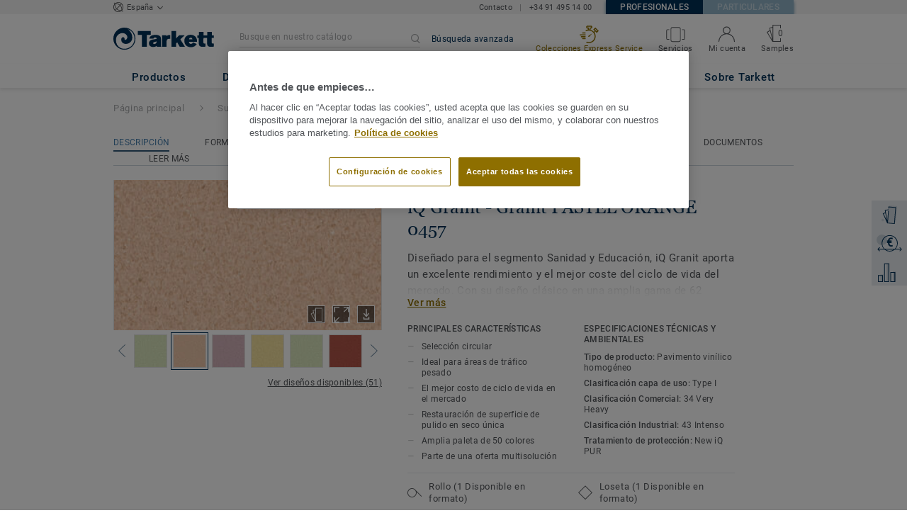

--- FILE ---
content_type: application/javascript; charset=UTF-8
request_url: https://profesional.tarkett.es/_nuxt/lang-messages-es_ES-yml.57d966ff24bcc1b30619.js
body_size: 64230
content:
(window.webpackJsonp=window.webpackJsonp||[]).push([[55],{946:function(e,o){const t=[{"account.account_details.change_your_password":"Cambiar contraseña","account.account_details.details.edit":"Edite su cuenta","account.account_details.empty_history_title":"Todavía no ha solicitado ninguna muestra.","account.account_details.details.company":"Empresa","account.account_details.details.email_address":"Su correo electrónico","account.account_details.details.firstname":"Nombre","account.account_details.details.function.architect":"Arquitecto","account.account_details.details.function.building_contractor":"Contratista","account.account_details.details.function.designer":"Diseñador","account.account_details.details.function.distributor":"Distribuidor","account.account_details.details.function.economist":"Economista","account.account_details.details.function.flooring_contractor_support":"Adjunto a contratista","account.account_details.details.function.general_contractor":"Contratista general","account.account_details.details.function.label":"Función laboral","account.account_details.details.function.press":"Prensa","account.account_details.details.function.project_manager":"Gerente de proyecto","account.account_details.details.lastname":"Apellido","account.account_details.details.mobile_phone":"Teléfono móvil","account.account_details.details.office_phone":"Teléfono de oficina","account.account_details.details.title":"DETALLES DE SU CUENTA","account.account_details.your_password":"SU CONTRASEÑA","account.account_nav.account_details":"Perfil de cuenta","account.account_nav.documents":"Mis documentos","account.account_nav.requests":"Mi solicitud","account.account_nav.samples_history":"Mis solicitudes de muestra","account.confirmetion_page.general_inquiry.label_button":"Volver a la página de inicio","account.confirmetion_page.general_inquiry.message":"Se ha recibido su solicitud {ssid}. Acabamos de enviarle un mensaje de confirmación y nos pondremos en contacto con usted en breve.","account.confirmetion_page.general_inquiry.meta.title":"Contacte con nosotros | Tarkett","account.confirmetion_page.general_inquiry.title":"Gracias por su consulta","account.contact":"Contacto","account.documents.download_center_section":"Centro de descargas ...","account.documents.feel_free_to_add_some":"Puede agregarlos desde el","account.documents.no_document_in_your_account":"No tiene ningún documento guardado en su cuenta.","account.documents.title":"Sus documentos","account.documents.you_could_then_creete_list":"y entonces crear listas que se pueden enviar por correo electrónico.","account.edit_my_account.company_name.blank":"El nombre de la empresa no puede estar vacío.","account.edit_my_account.firstname.blank":"Por favor, ponga su nombre","account.edit_my_account.function.blank":"La función laboral no puede estar vacía","account.edit_my_account.lastname.blank":"Por favor, rellene su apellido","account.edit_my_account.main_title":"Editar los detalles de su cuenta","account.edit_my_account.password.blank":"La contraseña no puede estar vacía.","account.edit_my_account.title":"Editar los detalles de su cuenta","account.edit_my_password.current_password.blank":"Introduzca su contraseña actual.","account.edit_my_password.error.wrong_credentials":"Su contraseña actual es incorrecta.","account.edit_my_password.main_title":"Edite su contraseña","account.edit_my_password.old-password":"Contraseña anterior","account.edit_my_password.password":"Nueva contraseña","account.edit_my_password.password.blank":"Introduzca una nueva contraseña.","account.edit_my_password.password.long":"Su contraseña debe contener menos de 100 caracteres.","account.edit_my_password.password.short":"Su contraseña debe contener 6 caracteres o más.","account.edit_my_password.passwords.mismatch":"Las contraseñas deben coincidir","account.edit_my_password.repeat-password":"Repita la contraseña","account.edit_my_password.submit":"Cambiar mi contraseña","account.edit_my_password.title":"Editar su contraseña","account.general_inquiry.meta.title":"Contacte con nosotros | Tarkett","account.general_inquiry.title":"Contáctenos","account.login.error_title":"Ha introducido una dirección de correo electrónico o una contraseña incorrectas.","account.login.fail":"El correo electrónico y / o la contraseña que ha ingresado son incorrectos.","account.login.fail_attempt_3":"Su cuenta se bloqueará después de 2 intentos fallidos de contraseña.","account.login.fail_attempt_4":"Su cuenta se bloqueará después de 1 intento fallido de contraseña.","account.login.forgot_password":"Contraseña olvidada","account.login.locked":"Su cuenta ha sido bloqueada por razones de seguridad. Se le ha enviado un correo electrónico con un enlace de restablecimiento de contraseña.","account.login.not_a_member.benefits.intro":"Crear una cuenta y beneficiarse de:","account.login.not_a_member.benefits.order_history":"Acceso al historial de pedidos","account.login.not_a_member.benefits.sample_order":"Solicitud de muestras","account.login.not_a_member.benefits.simplified_contact":"Contacte de manera sencilla con Tarkett","account.login.not_a_member.title":"¿No es miembro todavía?","account.login.sign_in":"Entrar en su cuenta","account.login.title":"Entrar en su cuenta","account.my_account.signout":"DESCONECTAR","account.my_account.user_interface_temporarily_unavailable":"Lo sentimos, la interfaz de usuario no está disponible temporalmente, vuelva a intentarlo más tarde.","account.password_request_confirm_page.button_resend_email":"Reenvíe el correo electrónico","account.register.explanation":"crear una cuenta con Tarkett es fácil, rellene este breve formulario y se configurará de inmediato.","account.register.title":"crear una cuenta","account.requests.card.date_sent":"Fecha de envío","account.requests.card.enquiry_details":"Detalles de la consulta","account.requests.card.enquiry_topic":"Asunto de la consulta","account.requests.card.hide_additional_notes":"Ocultar notas adicionales","account.requests.card.previous_request":"solicitud anterior","account.requests.card.product_information":"Información del Producto","account.requests.card.project":"Proyecto","account.requests.card.project_completion":"Finalización del proyecto","account.requests.card.project_information":"Información del proyecto","account.requests.card.project_masurity":"Madurez del proyecto","account.requests.card.project_size":"Tamaño del proyecto","account.requests.card.project_type":"Tipo de proyecto","account.requests.card.request_enquiry":"Consulta general","account.requests.card.request_information":"solicitud de información","account.requests.card.request_quote":"Presupuesto","account.requests.card.request_type":"Tipo de solicitud","account.requests.card.show_additional_notes":"Ver notas adicionales","account.requests.card.ssid":"ID de solicitud","account.requests.contact_link":"Nueva solicitud","account.requests.contact_message":"¿No recibió una respuesta a su solicitud? Lo sentimos, póngase en contacto con nuestro servicio de atención al cliente donde estaremos enctantados de ayudarle.","account.requests.main_title":"Sus solicitudes","account.requests.title":"Sus solicitudes","account.reset_password.explanation":"Para restablecer su contraseña, simplemente Introduzca y confirme su nueva contraseña en los siguientes campos.","account.reset_password.meta.title":"crear una nueva contraseña","account.reset_password.passwords_must_match":"Las contraseñas deben coincidir","account.reset_password.title":"crear una nueva contraseña","account.reset_password_request.explanation":"¿Ha olvidado su contraseña o su cuenta no ha sido activada aún? Por favor introduzca su dirección de e-mail y le enviaremos un link para crear una nueva contraseña o activar su cuenta.","account.reset_password_request.meta.title":"Contraseña olvidada","account.reset_password_request.title":"Contraseña olvidada","account.reset_password_request_confirmetion.explanation":"Siga las instrucciones del correo electrónico para restablecer su contraseña","account.reset_password_request_confirmetion.meta.title":"Restablecer contraseña correo electrónico enviado","account.reset_password_request_confirmetion.resend_explanation":"Si no ha recibido el correo electrónico, compruebe su correo no deseado. Si no está allí, intente reenviar el correo electrónico o póngase en contacto con nosotros, le ayudaremos.","account.reset_password_request_confirmetion.title":"Email enviado","account.samples_history.empty_history_explanation":"Solicitar muestras es fácil: navegue por nuestras colecciones para seleccionar muestras, colóquelas en su carrito y confirme su pedido, las entregaremos en su domicilio.","account.samples_history.main_title":"Sus pedidos de muestras","account.samples_history.title":"Su historial de muestras","account.sample_history.entry_sample.category":"Tipo de producto","account.sample_history.entry_sample.dimensions":"dimensiones","account.sample_history.entry_sample.name":"nombre","account.sample_history.entry_sample.product_id":"ID del Producto","account.sample_history.entry_sample.quantity":"Cantidad:","account.shipping_addresses.manage":"Administrar mis direcciones de envío","account.shipping_addresses.none-yet":"Todavía no tiene ninguna dirección de envío registrada.","account.shipping_addresses_details.add_shipping_address":" crear una dirección | Agregar una dirección|Agregar una dirección","account.shipping_addresses_details.delete_shipping_address":"Borrar","account.shipping_addresses_details.edit_shipping_address":"Editar","account.shipping_addresses_details.your_shipping_addresses":"Su dirección para el envío de las muestras","account.sign_up.server_unavailable":"El servidor no está disponible actualmente. vuelva a intentarlo más tarde.","account.sign_up_confirm_page.button_contact_us":"Contáctenos","account.sign_up_confirm_page.one_click_from_registration_text":"Buenas noticias, está a un clic de su registro. confirme su cuenta con el correo electrónico que acabamos de enviarte a <b>{email}</b>.","account.sign_up_confirm_page.seo_title":"creación de cuenta","account.sign_up_confirm_page.title":"Email enviado","account.signup_activation_request.p1":"Por razones de seguridad, se ha enviado un correo electrónico a <b>{email}</b> para activar su cuenta.","account.signup_activation_request.p2":"Por favor, haga clic en el enlace mostrado en el correo electrónico para confirmar su identidad","account.signup_activation_request.p3":'Si no ha recibido el correo electrónico, haga clic en <a href="{url}">crear una nueva cuenta </a>.',"account.signup_activation_request.title":"En Tarkett, ya le conocemos","account.signup_activation_update.error.invalid_token":"El token que está utilizando no es válido.","account.signup_activation_update.explanation":"¡Buenas noticias! está a un clic de su registro. Simplemente rellene este breve formulario y se configurará de inmediato.","account.signup_activation_update.success_message":"¡Buenas noticias! su cuenta ha sido activada","account.signup_activation_update.title":"crear una cuenta","account.signup_landing.explanation":"Crear una cuenta es solo cuestión de unos minutos. Podrá acceder a su historial de pedidos, guardar documentos y hacer que sus formularios se rellenen automáticamente.","account.signup_landing.title":"crear una cuenta","account.signup_landing.user_already_exists":"Dirección de correo electrónico en uso","account.view.hello":"MI CUENTA","account.view.my_account_menu":"MIS SOLICITUDES","account.view.title":"Su cuenta","article.show.scroll_down":"Desplácese hacia abajo para continuar","article.view.default_read_more":"Leer mas","article.view.learn_more":"Leer más","article.view.related_articles":" Artículo relacionado | Artículo relacionado |Artículos relacionados","article.view.related_collections":" Colección sugerida | Colección sugerida |Colecciones sugeridas","article_page.title.tarkett":"Tarkett","base.basket":"Carro","base.hello":"Hola","base.login":"Mi cuenta","base.reset-password":"Restablecer su contraseña","base.switch-en_US":"Americano","base.switch-fr_FR":"Francés","base.switch-nl_NL":"Holandés","basket.add-sample":"Obtener una muestra","basket.basket":"su carrito de la compra","basket.download_image_mobile.seo.title":"Información sobre {collection_name} imagen | Tarkett","basket.empty":"Su lista está vacía","basket.order.btn":"solicitar ahora","basket.order.success":"Su pedido ha sido solicitado correctamente","basket.order_confirmetion.message":"Su pedido {ssid} ha sido enviado a nuestro servicio de atención al cliente. Nos pondremos en contacto con usted en breve con la información de entrega.","basket.order_confirmetion.meta.title":"confirmación de su pedido de muestras","basket.order_confirmetion.title":"Gracias por su pedido","basket.product-id":"Referencia","basket.product-name":"Nombre del producto","basket.product-qty":"Cantidad","basket.quotation_confirmetion.label_button":"Volver a la página de inicio","basket.quotation_confirmetion.message":"Su presupuesto {ssid} ha sido enviado. Nuestro departamento de atención al cliente se pondrá en contacto con usted lo antes posible.","basket.quotation_confirmetion.meta.title":"Solicite presupuesto","basket.quotation_confirmetion.title":"Gracias por su solicitud de presupuesto","basket.quotation_request.apptype.label":"Sector","basket.quotation_request.collection":"Colección","basket.quotation_request.from_cta.label":"Notas adicionales (límite: 1500 caracteres)","basket.quotation_request.from_cta.message":"Introduzca un texto con menos de 1500 caracteres","basket.quotation_request.from_footer.label":"¿En qué colecciones / productos está interesado? (Límite: 1500 caracteres)","basket.quotation_request.from_footer.message":"Introduzca un texto con menos de 1500 caracteres","basket.quotation_request.ending.label":"Fecha de Terminación","basket.quotation_request.ending.less_a_month":"Menos de un mes","basket.quotation_request.ending.more_six_months":"Más de 6 meses","basket.quotation_request.ending.one_to_three_months":"1 a 3 meses","basket.quotation_request.ending.three_to_six_months":"3 a 6 meses","basket.quotation_request.masurity.concept":"Concepto","basket.quotation_request.masurity.label":"Madurez del proyecto","basket.quotation_request.masurity.layout_in_progress":"Instalación en curso","basket.quotation_request.masurity.product_choices":"Selección de producto","basket.quotation_request.masurity.technical_specifications":"Especificaciones técnicas","basket.quotation_request.product":"Producto","basket.quotation_request.product_choice":"La elección de su producto","basket.quotation_request.project_information":"su proyecto","basket.quotation_request.request":"Solicitud de presupuesto","basket.quotation_request.send":"Enviar mi solicitud","basket.quotation_request.size.label":"Tamaño del proyecto","basket.quotation_request.size.less_100":"< 100m²","basket.quotation_request.size.less_200":"< 250m²","basket.quotation_request.size.less_300":"< 500m²","basket.quotation_request.size.less_400":"<1 000m²","basket.quotation_request.size.less_500":"> 1 000m²","basket.quotation_request.success":"Su solicitud de presupuesto ha sido enviada.","basket.quotation_request.title":"Solicite un presupuesto","basket.order_shipping_information.seo.title":"Información de entrega para el pedido de muestra","basket.order_shipping_information.seo.title.anonymous":"Información de contacto y envío","basket.order_shipping_information.title":"Información de envío","basket.order_shipping_information.title.anonymous":"Información de contacto y envío","basket.shipping_address.new_address":"Enviar a una nueva dirección","basket.shipping_project.apptype.label":"Sector","basket.shipping_project.apptype.office_public_instisutions":"Oficinas e intituciones públicas","basket.shipping_project.apptype.stores_shops":"Almacenes y tiendas","basket.shipping_project.comment.label":"Notas adicionales (límite: 1500 caracteres)","basket.shipping_project.comment.message":"Introduzca un texto con menos de 1500 caracteres","basket.shipping_project.ending.label":"Fecha de terminación","basket.shipping_project.ending.less_a_month":"Menos de un mes","basket.shipping_project.ending.more_six_months":"Más de 6 meses","basket.shipping_project.ending.one_to_three_months":"1 a 3 meses","basket.shipping_project.ending.three_to_six_months":"3 a 6 meses","basket.shipping_project.explanation":"Necesita iniciar sesión para acceder a esta función","basket.shipping_project.form_title":"Información del proyecto","basket.shipping_project.masurity.concept":"Concepto","basket.shipping_project.masurity.label":"Madurez del proyecto","basket.shipping_project.masurity.layout_in_progress":"Instalación en curso","basket.shipping_project.masurity.product_choices":"Selección de producto","basket.shipping_project.masurity.technical_specifications":"Especificaciones técnicas","basket.shipping_project.send":"Enviar mi pedido","basket.shipping_project.size.label":"Tamaño del proyecto","basket.shipping_project.size.less_100":"< 100m²","basket.shipping_project.size.less_200":"< 250m²","basket.shipping_project.size.less_300":"< 500m²","basket.shipping_project.size.less_400":"< 1 000m²","basket.shipping_project.size.less_500":"> 1 000m²","basket.shipping_project.title":"Información del proyecto para el pedido de muestra","basket.view.added_everything":"¿ha encontrado todo lo que necesitaba?","basket.view.creete_an_account":"crear una cuenta","basket.view.have_an_account.benefits.intro":"Crear una cuenta y beneficiarse de:","basket.view.have_an_account.benefits.order_history":"Acceso al historial de pedidos","basket.view.have_an_account.benefits.sample_order":"Solicite muestras de manera sencilla","basket.view.have_an_account.benefits.retrieve_basket":"Recupere siempre su carrito","basket.view.info_proceed_anonymous.intro":"Si ésta va a ser única solicitud de Muestra:","basket.view.info_proceed_anonymous":"Finalizar sin iniciar sesión","basket.view.label_size":"Formato","basket.view.order_now":"Finalizar pedido","basket.view.placeholder":"Buscar un producto o una colección","basket.view.remove":"Eliminar","basket.view.requested_sample":"Su carro está vacío | Su muestra solicitada | Sus muestras solicitadas","basket.view.quantity":"Cantidad","basket.view.search_text.b2b":"Su carro está vacío. Puede pedir hasta {max} muestras gratuitas a la vez. Añada más para buscar en nuestro catálogo ideas y soluciones. | Puede solicitar hasta {max} de muestras gratuitas a la vez. Busque en nuestro catálogo ideas y soluciones.|Puede solicitar hasta {max} de muestras gratuitas a la vez. Busque en nuestro catálogo ideas y soluciones.","basket.view.search_text_api_down":"Todavía puede buscar un producto.","basket.view.seo_title":"Mi carrito |Pedido de Muestras |Tarkett","basket.view.sign_in":"Iniciar sesión y realizar un pedido","basket.view.title":"Mi carrito","category.collection_results.number_of_matching_results":" Colección | Colección | Colecciones","category.hero.see_details":"VER LOS DETALLES","collection.available_backing":"Revés disponible","collection.backing_selection_select":"Por favor, elija su revés","collection.backing_specifications.backing_compression_deflection_astm_d_3574":"Deflexión (Métrico) ASTM D 3574","collection.backing_specifications.backing_compression_set_astm_d_3574":"Juego de compresión ASTM D-3574","collection.backing_specifications.backing_dye_method":"Método de teñido","collection.backing_specifications.backing_pile_fibre":"Fibra","collection.backing_specifications.backing_post_consumer_recycled_content":"Contenido reciclado post consumer","collection.backing_specifications.backing_total_thickness":"Espesor total","collection.description":"Descripción","collection.downloads.text":"Visite nuestro centro de documentación para encontrar fácilmente todos los documentos descargables para {collectionName}","collection.downloads.title":"Documento","collection.downloads.visit":"Visite el centro de documentación","collection.download_image_mobile.download":"Descargar imagen","collection.hero.key_feasures":"Características principales","collection.hero.see_details":"Descubrir más","collection.individual_sku.available_backing":" y {length} revés | y {length} revés |y{length} reveses","collection.individual_sku.available_format":" Disponible en formato | Disponible en formato |Disponible en formatos","collection.next_step.find_retailer_description":"Hay más de 2000 minoristas en España","collection.next_step.find_retailer_link":"Encontrar un distribuidor cerca de usted","collection.next_step.find_retailer_title":"Encontrar un distribuidor","collection.next_step.find_sales_rep_description":"Utilice nuestro localizador de delegados de ventas Tarkett para ponerse en contacto con la persona adecuada para su proyecto","collection.next_step.find_sales_rep_link":"Encontrar su delegado de ventas","collection.next_step.find_sales_rep_title":"Encontrar su delegado de ventas","collection.next_step.get_quote_description":"Rellene nuestro cuestionario rápido para obtener una presupuesto para su proyecto","collection.next_step.get_quote_link":"Solicite un presupuesto","collection.next_step.get_quote_title":"Obtenga un presupuesto","collection.references.title":" Casos y ejemplos con {collection_name} | Casos y ejemplos con {collection_name} | Casos y ejemplos con {collection_name}","collection.technical_specifications.specifications-none":"Haga clic en un producto o visite el centro de documentación para obtener las especificaciones técnicas.","collection.technical_specifications.title":"Especificaciones técnicas y ambientales","collection.thumbnails.explore":"Ver detalles del producto","collection.thumbnails.order_a_sample":"Solicitar una muestra","collection.thumbnails.room_visualizer_mobile_hint":"Para crear sus ideas con el room designer de Tarkett, acceda al sitio en un ordenador o tablet.","collection.thumbnails.view_all":"Ver todos los formatos disponibles","collection.thumbnails.view_room_visualizer":"Ver habitación en el room designer","components.considerations.default_link_title":"Leer mas","components.considerations.discover_more":"Consideraciones e Ideas para {name}","components.considerations.see_all":"Ver más","components.considerations.see_less":"Ver menos","components.considerations.title":"Consideraciones e Ideas para {name}","components.cookie_notification.button":"ACEPTAR Y CERRAR","components.cookie_notification.cookie_policy":"POLÍTICA DE COOKIES","components.cookie_notification.message":"Utilizamos cookies para ofrecerle la mejor experiencia posible en nuestro sitio web, al continuar en nuestro sitio web, usted acepta su uso. Lea nuestra política de cookies para obtener más información.","components.doc_centre_zipped_bar.document_list":"Lista de documentos","components.doc_centre_zipped_bar.documents_added":" Documento añadido a la lista | Documento añadido a la lista |Documentos añadidos a la lista","components.doc_centre_zipped_bar.download":"Descargar","components.doc_centre_zipped_bar.email_documents":"Documentos de correo electrónico","components.doc_centre_zipped_bar.mail_subject":"Lista de documentos Tarkett","components.doc_centre_zipped_bar.next":"Siguiente","components.doc_centre_zipped_bar.previous":"Anterior","components.doc_centre_zipped_bar.remove":"Eliminar","components.document.add_to_email_list":"Añadir a correo electrónico","components.document.download":"Descargar","components.document.included_in_your_email_list":"Incluido en su correo electrónico","components.document.published":"Publicado","components.document.remove_document":"Eliminar documento","components.document.save_to_account_list":"Guardar en mi cuenta","components.document.saved_to_account_list":"Guardado en mi cuenta","components.filter-results.brand.Tarkett":"Tarkett","components.filter-results.doc-role.jpeg":"JPEG","components.filter-results.doc-role.jpg":"JPG","components.filter-results.doc-role.ms_excel":"MS Excel","components.filter-results.doc-role.ms_word":"MS Word","components.filter-results.doc-role.pdf":"PDF","components.filter_results.clear_filters":"Borrar filtros","components.footer.call_us":"Llámenos al:","components.footer.customer_service_contact_us":"Contáctenos","components.footer.customer_service_title":"Servicio al cliente","components.footer.faq":"Preguntas más frecuentes","components.footer.hygiene_links_careers":"Empleo","components.footer.hygiene_links_cookies":"Política de cookies","components.footer.hygiene_links_copyright":"© Tarkett {year}","components.footer.hygiene_links_corporate":"Corporativo","components.footer.hygiene_links_privacy":"Política de privacidad","components.footer.hygiene_links_site_map":"Mapa del sitio","components.footer.hygiene_links_terms_of_use":"Términos de Uso","components.footer.quick_links_ask_for_quotation":"Solicite un presupuesto","components.footer.quick_links_order_sample":"Solicitar una muestra","components.footer.quick_links_title":"Enlaces rápidos","components.footer.tarkett_social_facebook":"Síguenos en Facebook","components.footer.tarkett_social_facebook_link":"https://www.facebook.com/TarkettSpain","components.footer.tarkett_social_title":"Conectar con Tarkett","components.footer.tarkett_social_twitter":"Síganos en Twitter","components.footer.tarkett_social_twitter_link":"https://twitter.com/tarkettes?lang=es","components.footer.uk_b2b_quick_links.delivery_express":"Entrega en 2 días express","components.footer.webshop":"Tienda web","components.format.express_delivery_format.available_as_part_of_two_day_express":"{count} disponible como parte de los formatos de 2 días express |{count} disponible como parte de los formatos de 2 días express |{count} disponibles como parte del 2 día expreso","components.format.express_delivery_format.more_about_two_days_express":"Más acerca del servicio express","components.image.image_link_product.order_sample":"Solicitar Muestra","components.nav.about_tarkett":"Sobre Tarkett","components.nav.ask_for_quotation":"Solicite un presupuesto","components.nav.call_us":"Llámenos al","components.nav.contact.options":"Opciones de servicio al cliente","components.nav.contact_us":"Contacte con nosotros","components.nav.corporate_website":"Web corporativa","components.nav.cpds":"CPDs","components.nav.design":"Diseño","components.nav.discover_tarkett":"Descubra Tarkett","components.nav.download_documents_by_brand":"POR MARCA","components.nav.download_documents_by_category":"POR TIPO DE PRODUCTO","components.nav.download_documents_by_segment":"POR SEGMENTO","components.nav.explore_segment":"EXPLORAR SEGMENTOS","components.nav.explore_segment_by_segment":"POR SEGMENTO","components.nav.find_products":"BUSCAR PRODUCTOS","components.nav.find_products_by_brand":"POR MARCA","components.nav.find_products_by_category":"Por typo de producto","components.nav.find_products_by_segment":"Por segmento","components.nav.floorskills":"Pisos.cl","components.nav.workshop_tarkett":"L'Atelier Tarkett","components.nav.innovation":"Innovación","components.nav.latest_news":"Últimas noticias","components.nav.london_showroom":"Show Room Madrid","components.nav.references":"Obras de Referencia","components.nav.sustainability":"Sostenibilidad","components.nav.tarkett_ssudio":"Estudio Tarkett","components.nav.train_and_connect":"Formación y conexión","components.nav.plan_and_design":"Diseño","components.nav.find_products_by_area":"Por habitación","components.overlay.image_popin.download_image":"Descargar imagen","components.overlay.image_popin.products_used":" Producto seleccionado | Productos seleccionados","components.overlay.select_format.button":"Añadir formato al carrito","components.overlay.select_format.dimensions":"dimensiones","components.overlay.select_format.product_id":"ID del Producto","components.overlay.select_format.title":"Elija el formato de su muestra","components.overlay.sample_add_to_basket_popin.checkout":"FINALIZAR PEDIDO","components.overlay.sample_add_to_basket_popin.go_to_cart":"IR AL CARRITO","components.overlay.sample_add_to_basket_popin.close":"Cerrar muestra añadida","components.overlay.sample_add_to_basket_popin.continue_navigation":"Continuar navegando","components.overlay.sample_add_to_basket_popin.error.sample_already_added_detail":"Siga navegando para obtener más información o finalice el pedido.","components.overlay.sample_add_to_basket_popin.error.sample_already_added_message":"Esta muestra ya está en su carrito","components.overlay.sample_add_to_basket_popin.error.sample_already_added_title":"Muestra ya en su carrito","components.overlay.sample_add_to_basket_popin.error.samples_ordering_limit_detail":"Ha alcanzado el límite de {sampleLimit} muestras gratuitas","components.overlay.sample_add_to_basket_popin.error.samples_ordering_limit_message":"Si desea solicitar más de {sampleLimit} muestras de producto, póngase en contacto con nuestro <a href='{linkUrl}' class='tk-link tk-link-apply-error'> servicio al cliente </a> estarán encantados de ayudarle.","components.overlay.sample_add_to_basket_popin.error.samples_ordering_limit_title":"Ha alcanzado el límite de {sampleLimit} muestras gratuitas","components.overlay.sample_add_to_basket_popin.error.service_unavailable_detail":"vuelva a intentarlo más tarde.","components.overlay.sample_add_to_basket_popin.error.service_unavailable_message":"El servicio no está disponible en este momento.","components.overlay.sample_add_to_basket_popin.error.service_unavailable_title":"Servicio no disponible","components.overlay.sample_add_to_basket_popin.success.title":" Se ha añadido su muestra | Se ha añadido su muestra | Sus muestras se han agregado","account.sample_history.entry.additional_samples":" {count} de muestra adicional incluida en este pedido.|{count} muestras adicionales incluidas en este pedido.","account.sample_history.entry.delivery_information":"Información de entrega","account.sample_history.entry.hide_order_details":"Ocultar detalles del pedido","account.sample_history.entry.order_id":"Solicitar ID","account.sample_history.entry.order_information":"información del pedido","account.sample_history.entry.order_placed":"Pedido realizado","account.sample_history.entry.previous_order":"pedido anterior","account.sample_history.entry.project_completion":"Finalización del proyecto","account.sample_history.entry.project_information":"Información del proyecto","account.sample_history.entry.project_masurity":"Madurez del proyecto","account.sample_history.entry.project_size":"Tamaño del proyecto","account.sample_history.entry.project_type":"Tipo de proyecto","account.sample_history.entry.shipping_address":"Dirección de Envío","account.sample_history.entry.swatch_samples":"Muestras de ejemplo","account.sample_history.entry.view_order_details":"Ver detalles del pedido","components.search_overlay.search_the_site":"Buscar el sitio","components.searchbox.label":"Buscar el sitio","components.searchbox.submit_button":"Buscar","components.searchbox.suggested_results_title":"Resultados sugeridos","components.site_switch.actual_market":"Estás en la","components.footer.site_context.actual_market":"Estás en la","components.site_switch.b2b":"Página web profesional","components.site_switch.b2c":"Página web residencial","components.site_switch.close":"Cerrar","components.site_switch.go":"Ir!","components.site_switch.title":"Bienvenido a la nueva experiencia Tarkett","components.site_switch.acsual_market":"está en el","components.site_switch.other_market":"ir a","components.technical_characteristics.backing.select_one_backing_to_display_attributes":"Por favor, seleccione un revés para mostrar sus características técnicas","components.technical_characteristics.backing.selection_select":"Por favor, seleccione un revés","components.thumbnails.product_count":" Ver los {count} designs | Ver los {count} designs |Ver los {count} diseños","components.thumbnails.show_less":"Ver menos","components.thumbnails.title":" Disponible en {count} diseño y color | Disponible en {count} diseño y color |Disponible en {count} diseños y colores","components.nav.webshop":"Tienda web","country.ir":"Republica de Irlanda","country.mx":"Méjico","country.uk":"Reino Unido","country.us":"Estados Unidos","document.view.header_title":"Centro Documental","document.view.page_title":"Centro Documental","edit.my-password":"Cambiar mi contraseña","edit.password-save-successful":"Su contraseña se ha cambiado correctamente.","edit.save":"Guardar","edit.save-successful":"su perfil se ha actualizado correctamente.","error.not_logged":"Debe iniciar sesión para continuar. Inicie sesión en su cuenta o cree una.","filter-area":"Habitación","filter-brand":"Marca","filter-building_types":"Sector","filter-color":"color","filter-doc-category":"Tipo de producto","filter-doc-collection":"Colección","filter-doc-role":"Tipo de Documento","filter-doc-segment":"Segmento","filter-doc-type":"Tipo de archivo","filter-format":"Formato","filter-installation-method":"Instalación","filter-locations":"Ubicación","filter-product-family":"Tipo de producto","filter-segment":"Segmento","filter-tone":"Tono","filter-type_news":"Tipo de noticias","form.account.general_inquiry.company_name.blank":"El campo empresa está vacío","form.account.general_inquiry.company_name.label":"Empresa","form.account.general_inquiry.email.blank":"El correo electrónico está vacío o el formato de correo electrónico no es válido.","form.account.general_inquiry.email.label":"Dirección de correo electrónico","form.account.general_inquiry.error":"Lo sentimos, algo salió mal al enviar su solicitud.","form.account.general_inquiry.first_name.blank":"Por favor, ponga su nombre","form.account.general_inquiry.first_name.label":"Nombre","form.account.general_inquiry.last_name.blank":"Por favor, rellene su apellido","form.account.general_inquiry.last_name.label":"Apellido","form.account.general_inquiry.message.description":"Introduzca un texto con menos de 1500 caracteres","form.account.general_inquiry.message.label":"Mensaje (límite: 1500 caracteres)","form.account.general_inquiry.phone.blank":"Por favor, Introduzca su número de teléfono","form.account.general_inquiry.phone.label":"Teléfono","form.account.general_inquiry.segment.aged-care":"Centros de Mayores","form.account.general_inquiry.segment.blank":"Por favor elija un sector","form.account.general_inquiry.segment.education":"Educación","form.account.general_inquiry.segment.healthcare":"Sanidad","form.account.general_inquiry.segment.hospitality":"Hostelería","form.account.general_inquiry.segment.housing":"Vivienda","form.account.general_inquiry.segment.indoor-sports":"Sports","form.account.general_inquiry.segment.industry-and-transport":"Industria y transporte","form.account.general_inquiry.segment.label":"Sector","form.account.general_inquiry.segment.not_valid":"Sector no válido","form.account.general_inquiry.segment.offices-and-public-instisutions":"Oficinas e intituciones públicas","form.account.general_inquiry.segment.stores-and-shops":"Tiendas y establecimientos","form.account.general_inquiry.send":"Enviar","form.account.general_inquiry.success":"Gracias por su consulta","form.account.general_inquiry.topic.blank":"Elija un tema de consulta","form.account.general_inquiry.topic.find-retailers-in-my-area":"Encontrar un Distribuidor","form.account.general_inquiry.topic.get-product-information":"obtener información sobre el producto","form.account.general_inquiry.topic.label":"Tema","form.account.general_inquiry.topic.meet-tarkett-sales-repr":"Contacte con un delegado de ventas Tarkett","form.account.general_inquiry.topic.other":"Obtener información general","form.basket.quotation_request.error.comment.blank":"Por favor, puede describir más sus necesidades","form.basket.quotation_request.error.ending.blank":"¿Cuándo terminará su proyecto?","form.basket.quotation_request.error.firstname.blank":"Por favor, ponga su nombre","form.basket.quotation_request.error.function.blank":"Seleccione su función laboral","form.basket.quotation_request.error.lastname.blank":"Por favor, rellene su apellido","form.basket.quotation_request.error.masurity.blank":"¿Cuál es la madurez de su proyecto?","form.basket.quotation_request.error.phone.blank":"Por favor, Introduzca su número de teléfono","form.basket.quotation_request.error.segment.blank":"Por favor elija un sector","form.basket.quotation_request.error.size.blank":"¿Cuál es el tamaño de su proyecto?","form.basket.quotation_request.select_placeholder":"Por favor, seleccione uno","form.basket.shipping_address.contact_information_anonymous":"Información del contacto","form.basket.shipping_address.deliver_to_existing_address":"Entregar a esta dirección","form.basket.shipping_address.existing_address":"Dirección","form.basket.shipping_address.instruction":"Por favor escriba la dirección de envío. Se guardará automáticamente en su cuenta.","form.basket.shipping_address.instruction_address_anonymous":"Indique con precisión dónde desea enviar sus muestras.","form.basket.shipping_address.instruction_contact_anonymous":"Por favor, indique el contacto para este pedido.","form.basket.shipping_address.option_send_to_a_new":"Enviar a una nueva dirección","form.basket.shipping_address.select_delivery_address":"seleccione una direccion de envio","form.basket.shipping_address.send_to_a_new":"Enviar a una nueva dirección","form.basket.shipping_address.send_to_a_new_anonymous":"Información de envío","form.basket.shipping_project.asterisk_notice":"Todos los campos son obligatorios","form.basket.shipping_project.error.apptype":"Por favor elija un sector","form.basket.shipping_project.error.comment":"Por favor, puede describir más sus necesidades.","form.basket.shipping_project.error.ending":"¿Cuándo terminará su proyecto?","form.basket.shipping_project.error.masurity":"¿En qué etapa del proyecto se encuentra?","form.basket.shipping_project.error.size":"¿Cuál es el tamaño de su proyecto?","form.basket.shipping_project.select_placeholder":"Por favor, seleccione uno","form.customer_info.customer_company_name.blank":"Indique el nombre de su empresa","form.customer_info.customer_company_name.label":"Empresa","form.customer_info.email.blank":"El correo electrónico está vacío o el formato de correo electrónico no es válido.","form.customer_info.email.label":"Email","form.customer_info.first_name.blank":"Por favor, ponga su nombre","form.customer_info.first_name.label":"Nombre","form.customer_info.function.blank":"Seleccione su función laboral","form.customer_info.last_name.blank":"Por favor, rellene su apellido","form.customer_info.last_name.label":"Apellido","form.customer_info.office_phone.blank":"El teléfono no puede estar vacío.","form.customer_info.office_phone.label":"Número de teléfono del contacto","form.edit_my_account.asterisk_notice":"Campos obligatorios","form.edit_my_account.cancel":"Cancelar","form.edit_my_account.company_name":"Empresa","form.edit_my_account.contact_details":"Detalles de contacto","form.edit_my_account.email":"Dirección de correo electrónico","form.edit_my_account.first_name":"Nombre","form.edit_my_account.last_name":"Apellido","form.edit_my_account.mobile_phone":"Teléfono móvil","form.edit_my_account.office_phone":"Teléfono de oficina","form.edit_my_account.professional_details":"Detalles Profesionales","form.edit_my_account.submit":"Guardar cambios","form.function.architect":"Arquitecto","form.function.blank":"Seleccione su función laboral","form.function.building_contractor":"Contratista","form.function.designer":"Diseñador","form.function.distributor":"Distribuidor","form.function.economist":"Economista","form.function.general_contractor":"Contratista general","form.function.label":"Función laboral","form.function.placeholder":"Seleccione uno","form.function.press":"Prensa","form.function.project_manager":"Gerente de proyecto","form.in_page_search.search":"Buscar","form.login_type.email_address.error":"Por favor, compruebe el formato de correo electrónico","form.login_type.email_address.label":"Dirección de correo electrónico","form.login_type.password":"su contraseña","form.login_type.sign_in":"Iniciar Sesión","form.reset_password.error.repeat_password":"Las contraseñas deben coincidir","form.reset_password.error.short":"Su contraseña debe tener 6 caracteres o más.","form.reset_password.password_first":"Nueva contraseña","form.reset_password.password_second":"Repita la nueva contraseña","form.reset_password.submit":"Guarde su nueva contraseña","form.reset_password_request.email_address":"su correo electrónico","form.reset_password_request.error.email_address":"Por favor, compruebe el formato de correo electrónico","form.reset_password_request.submit":"Restablecer su contraseña","form.shipping_address.address.blank":"Indique la dirección de entrega","form.shipping_address.address.label":"Dirección","form.shipping_address.city.blank":"Por favor, indique la ciudad","form.shipping_address.city.label":"Ciudad","form.shipping_address.company_name.blank":"Por favor, rellene el nombre de la empresa o del destinatario","form.shipping_address.company_name.label":"Nombre de la empresa o del destinatario","form.shipping_address.continue":"Continuar","form.shipping_address.country.blank":"Por favor elija un país","form.shipping_address.country.label":"País","form.shipping_address.county.label":"Comunidad","form.shipping_address.postal_code.blank":"Indique el código postal","form.shipping_address.postal_code.label":"Código postal","form.shipping_address.state.blank":"Indique el estado","form.shipping_address.state.label":"Estado","form.shipping_address.update":"Actualizar","form.sign_up.asterisk_notice":"Campos obligatorios","form.sign_up.button":"crear una cuenta","form.sign_up.company_name":"Empresa","form.sign_up.company_name.blank":"El nombre de la empresa no puede estar vacío.","form.sign_up.email":"Email","form.sign_up.email.blank":"El correo electrónico no puede estar vacío.","form.sign_up.firstName":"Nombre","form.sign_up.firstname.blank":"Por favor, ponga su nombre","form.sign_up.function":"Función laboral","form.sign_up.function.blank":"La función de trabajo no puede estar vacía","form.sign_up.lastName":"Apellido","form.sign_up.lastname.blank":"Por favor, rellene su apellido","form.sign_up.password":"Contraseña","form.sign_up.password.blank":"La contraseña no puede estar vacía.","form.sign_up.password.long":"Su contraseña debe tener 100 caracteres o menos.","form.sign_up.password.short":"Su contraseña debe tener 6 caracteres o más.","form.sign_up.repeat_password":"Las contraseñas deben coincidir","form.signup_activation.button":"Activar la cuenta","form.signup_landing.button":"Siguiente","form.signup_landing.email":"Email","form.signup_landing.email.blank":"El correo electrónico está vacío o el formato de correo electrónico no es válido.","global.field_required.error":"Este campo debe ser rellenado","global.language.en_GB":"Inglés","global.language.en_US":"Inglés","global.language.es_US":"Español","global.phone_number":"+34 91 495 14 00","global.phone_number_human":"+34 91 495 14 00","global.tarkett":"Tarkett",google_site_verification:"yyPatEyrfqx1J-2Rcwilrnv4S6BpRNg2yHPbw4Fprew","homepage.collection":"Colección","homepage.empty-results":"No hay resultados de búsqueda. Puede intentar buscar por referencia (por ejemplo, 3242820) o por color (por ejemplo, beige).","homepage.feasure_promo_quote.link_title_empty":"Vea cómo lo hacemos","homepage.feasured_articles.learn_more":"Leer más","homepage.feasured_articles.module_title":" Artículo destacado | Artículo destacado |Artículos destacados","homepage.links.by_category":"Por tipo de producto","homepage.links.by_color":"Por color","homepage.links.by_segment":"Por segmento","homepage.links.find_perfect":"Encontrar la solución en pavimentos adecuada","homepage.metadescription.b2b":"Tarkett es líder mundial en soluciones innovadoras en pavimentos y superficies deportivas gracias a nuestro fuerte compromiso con la sostenibilidad, la salud y el medio ambiente.","homepage.metadescription.b2c":"Tarkett es líder mundial en soluciones para el hogar que inspiran, aportan confort y protegen su salud y el bienestar de todos aquellos que juegan, trabajan o viven en ellos.","homepage.next_step.creete_you_space":"cree su espacio","homepage.next_step.documentation_centre":"Buscar documentos","homepage.next_step.go_to_downloads":"Ir a descargas","homepage.next_step.launch_visualiser":"Iniciar Room Designer","homepage.next_step.order_sample":"Solicitar muestra","homepage.next_step.order_sample_now":"Solicitar muestra ahora","homepage.next_step.find_retailer_title":"Encontrar un Distribuidor","homepage.next_step.find_retailer_link":"Encontrar un distribuidor cerca de usted","homepage.references.title":" Nuestra última referencia | Nuestra última referencia | Nuestras últimas referencias","homepage.search-body-placeholder":"Busque en nuestro catálogo","homepage.sku":"Sku","homepage.title.b2b":"Tarkett para profesionales | The Ultimate Flooring Experience","homepage.title.b2c":"Tarkett residencial | The Ultimate Flooring Experience","homepage.welcome.b2b":"Bienvenido a Tarkett para profesionales","homepage.welcome.b2c":"Bienvenido a Tarkett residencial","latest_news.description":"Todos los pavimentos - Productos, innovaciones, eventos, ferias y más","latest_news.details_link":"Leer más","latest_news.seoTitle":"Últimas noticias | Tarkett","latest_news.title":"Últimas noticias","login.company-name":"Empresa","login.confirm-error":"Lo sentimos pero no podemos confirmar su correo electrónico con ese enlace ...","login.confirm-successful":"su email ha sido confirmado, ahora puede iniciar sesión.","login.contact":"Nombre de contacto","login.creete-account":"crear una cuenta","login.email":"Email","login.firstName":"Nombre","login.lastName":"Apellido","login.login":"Iniciar sesión","login.phone":"Teléfono","login.registration-successful":"¡Ya casi ha finalizado! Confirme su cuenta haciendo clic en el enlace que acabamos de enviarle.","login.username":"Nombre de usuario","my-account.market":"Mercado:","nav.account_title.log_in":"Mi cuenta","nav.account_title.log_out":"Desconectar","nav.account_title.welcome":"Bienvenido","nav.basket.basket_count_none":"tiene 0 muestras en su carrito","nav.basket.basket_count_one":"tiene 1 muestra en su carrito","nav.basket.basket_count_multiple":"tiene {basketCount} muestras en su carrito","nav.b2b_plan_and_design.title":"DISEÑO","nav.b2b_plan_design.bim":"BIM","nav.b2b_plan_design.floorcraft_design_service":"Servicio de diseño Floorcraft","nav.b2b_plan_design.room_visualizer":"Room Designer","nav.b2c_plan_and_design.title":"DISEÑO","nav.b2c_plan_design.link_floor_calculator":"Calcular su suelo","nav.b2c_plan_design.room_visualizer":"Room Designer","nav.close.button":"Cerrar","nav.dealer_locator.locator":"Encuentre un Distribuidor","nav.dealer_locator.options":"Opciones de localizador","nav.sales_rep_locator.locator":"Encontrar un delegado de ventas","nav.sales_rep_locator.options":"Encontrar su delegado de ventas","nav.locator_nav.title":"Localizador","nav.locator_nav.dealer_locator":"Encontrar un distribuidor","nav.locator_nav.sales_rep_locator":"Encontrar un delegado de ventas","nav.title.download_documents":"DESCARGAR DOCUMENTOS","nav.title.install_maintain":"Descargar Documentos","news.detail.go_back":"Volver a todas las noticias","news.detail.related_collections.available_skus":"{count} SKU disponible |{count} SKU disponible |{count} SKU disponible","news.detail.related_collections.title":"Colecciones sugeridas","news.detail.related_news.title":"Noticias relacionadas","news.detail.share":"Compartir","product.available_backings":"Revés de prod. disponibles","product.common_characteristics":"Características comunes","product.download_image_mobile.seo.title":"Información sobre {productName} image | Tarkett","product.download_image_mobile.download":"Descargar imagen","product.hero.applications":"La colección {product_name} es adecuada para aplicaciones en","product.hero.new":"¡Nuevo!","product.hero.product_count_available":" Disponible en {count} formato | Disponible en {count} formato |Disponible en {count} Formatos","product.hero.product_count_show":" Ver todo {count} format| Ver todo {count} format|Ver todo {count} Formatos","product.hero.welding_rods.title":"Cordones de soldadura","product.hero.understand":"Entender la colección","product.next_step.get_quote_description":"Rellene nuestro cuestionario rápido para obtener un presupuesto para su proyecto","product.next_step.get_quote_link":"Solicite un presupuesto","product.next_step.get_quote_title":"Obtener un presupuesto","product.next_step.launch_visualiser":"Iniciar Room Designer","product.next_step.need_a_sample":"¿Necesita una muestra?","product.next_step.need_a_sample_description":'Si necesita {product_name}, por favor visite un minorista de Tarkett o comuníquese con nosotros entre las 8:30 y las 17:00 en <a class = "tk-link tk-link-apply-transparent-border" href = "tel: +441622854000 "> +44 (0) 1622 854 000. </a>',"product.next_step.need_a_sample_link":"Solicitar una muestra","product.next_step.order_sample_description":"Pruebe en sus manos {collection_name}, compare productos, tamaños y sienta la calidad, pida hasta {product_limit} de productos en varios tamaños.","product.next_step.order_sample_link":"Solicitar una muestra","product.next_step.order_sample_title":"Obtener una muestra","product.next_step.vizualizer_description":"Haga realidad sus ideas con el Room Designer de Tarkett. Elija suelos de toda la gama Tarkett con variedad de espacios.","product.next_step.vizualizer_description_mobile":"Para hacer realidad sus ideas, acceda al Room Designer a través de un ordenador o tablet.","product.next_step.vizualizer_link":"cree su espacio","product.references.title":" Proyecto con {collection_name} | Proyecto con {collection_name} | Proyectos con {collection_name}","product.technical_specifications.title":"Especificaciones técnicas y ambientales","product.view.see_collection":"Ver colección","reference.detail.hero.architect":"Diseñador / Arquitecto","reference.detail.hero.building_owner":"Propiedad","reference.detail.hero.collection_used":"Colecciones utilizadas","reference.detail.hero.contractor":"Contratista","reference.detail.hero.title":"Colecciones utilizadas","reference.detail.related_articles.title":" Artículo relacionado | Artículo relacionado |Artículos relacionados","reference.detail.share":"Compartir","reference.detail.print_reference":"Imprimir la referencia","reference.detail.see_all_references":"Ver todas las referencias","components.filter.hub.filter_result":"Filtrar","reference.hub.meta.description":"Desde la idea original a su ejecución, déjese inspirar por los productos Tarkett en obras de referencia reales.","reference.hub.reference_list.link_label":"Descubrir más","reference.hub.reference_list.number_of_matching_results":"Descubra {count} de ellas como ejemplo|Descubra {count} de ellas como ejemplo|Descubra {count} de ellas como ejemplo","reference.hub.teaser":"Desde la idea original a su ejecución, déjese inspirar por los productos Tarkett en obras de referencia reales.","reference.hub.title":"Referencias y proyectos","reset.request-button":"Cambiar mi contraseña","reset.request-error-2":"Ya ha solicitado una contraseña hoy.","reset.request-password-button":"Restablecer mi contraseña","sample.available":"disponible","sample.not_available":"no disponible","search.compare_products.ask_for_quote":"Solicitar presupuesto","search.compare_products.go_back_to_serp":"Regresar a los resultados de búsqueda","search.compare_products.order_a_sample":"Solicitar una muestra","search.compare_products.select_backing":"Elegir revés","search.compare_products.select_backing_instruction":"Por favor, seleccione <br /> un revés","search.compare_products.title":"Herramienta de comparación","search.compare_products.view_in_room_designer":"Ver en Room designer","search.documentation_center.login_notification.login":"Iniciar sesión","search.documentation_center.login_notification.or":"o","search.documentation_center.login_notification.signup":"crear una cuenta","search.documentation_center.login_notification.to_manage":"Para administrar / guardar documentos en su perfil.","search.documentation_center.number_of_matching_documents":" Documento | Documento | Documentos","search.documentation_center.sub_title":"¿Necesita un documento en particular? Busque el nombre de su producto o colección y busque todos los documentos relacionados.","search.documentation_center.title":"Centro de documentación","search.filter.filter_results.close":"Cerrar filtros","search.filter.filter_results.filter_results":"Refinar búsqueda","search.search_no_result.no_result":"Lo sentimos, su búsqueda no ha devuelto ningún resultado.","search.search_no_result.no_result_description":"Pruebe otra consulta o {contact_us} para obtener una respuesta personalizada.","search.search_no_result.no_result_description_contact_tarkett":"Contáctenos","search.search_no_result.title":"RESULTADOS DE LA BÚSQUEDA","search.search_result_all.collection_count":" Mostrar todo {count} Colección | Mostrar todo {count} Colección |Mostrar todo {count} Colecciones","search.search_result_all.collections":"Todas las colecciones","search.search_result_all.document_count":" Mostrar todo {count} Documento | Mostrar todo {count} Documento |Mostrar todo {count} Documentos","search.search_result_all.documents":"Documentos","search.search_result_all.other_results":"Otros resultados","search.search_result_all.other_results_count":"Mostrar los {count} otros resultados","search.search_result_all.product_count":" Mostrar todo {count} Producto | Mostrar todo {count} Producto |Mostrar todos {count} Productos","search.search_result_all.products":"Productos","search.search_result_all.search_results_for":"Buscar resultados para","search.search_result_all.see_all_collections":"Mostrar todas las colecciones","search.search_result_all.see_all_products":"Mostrar todos los productos","search.search_result_all.total_count":" {count} Resultados de la búsqueda | {count} Resultados de la búsqueda |{count} Resultados de la búsqueda","search.search_result_nav.all":"Todas","search.search_result_nav.collections":"Todas las colecciones","search.search_result_nav.documents":"Documentos","search.search_result_nav.other_results":"Otros resultados","search.search_result_nav.products":"Productos","search.search_results_collections.number_of_matching_results":"Resultados de Búsqueda","search.search_results_documents.number_of_matching_results":"Resultados de Búsqueda","search.search_results_others.number_of_matching_results":"Resultados de Búsqueda","search.search_results_products.compare":"Comparar","search.search_results_products.compare_up_to_3":"Comparar hata 3 productos","search.search_results_products.number_of_matching_results":"Resultados de Búsqueda","search.search_results_products.sort.color_darkest_to_lightest":"Más oscuro a más claro","search.search_results_products.sort.color_lightest_to_darkest":"Más claro a más oscuro","search.search_results_products.sort.product_name_a_to_z":"Producto A a Z","search.search_results_products.sort.product_name_z_to_a":"Producto Z a A","search.search_results_products.sort.product_new_first":"Nuevos productos primero","search.search_results_products.sort.relevance":"Relevancia","search.search_results_products.sort.sort_by":"MOSTRAR POR","segment.hub.collection_count":" Sin colección |  {count} collection | {count} colecciones","segment.hub.real_case":" Ejemplos prácticos |Essudios de casos en","segment.hub.see_all_solutions":"VER TODAS LAS SOLUCIONES","segment.hub.see_less_solutions":"VER MENOS SOLUCIONES","segment.hub.solutions_title":"Una solución para cada espacio","segment.next_step.vizualizer_description":"Haga realidad sus ideas con el Room Designer de Tarkett. Elija suelos de toda la gama Tarkett con variedad de espacios.","segment.next_step.vizualizer_description_mobile":"Para hacer realidad sus ideas, acceda al Room Designer a través de un ordenador o tablet.","segment.next_steps.title":"Iniciar Room Designer","segment.next_steps.title_agedcare":"Centros para mayores","segment.next_steps.title_bathroom":"Baño","segment.next_steps.title_bedroom":"Habitación","segment.next_steps.title_education":"Educación","segment.next_steps.title_entrance":"Entrada y Pasillos","segment.next_steps.title_healthcare":"Sanidad","segment.next_steps.title_home":"Vivienda","segment.next_steps.title_homeoffice":"Despacho","segment.next_steps.title_hospitality_travel_leisure":"Hostelería, Viajes y Ocio","segment.next_steps.title_kidsbedroom":"Dormitorio para niños y sala de juegos","segment.next_steps.title_kitchen":"Cocina","segment.next_steps.title_livingroom":"Comedor","segment.next_steps.title_stores_n_shops":"Tiendas y establecimientos","segment.next_steps.title_workplace":"Espacios de trabajo","segment.next_step.sales_rep_description":"Utilice nuestro buscador de delegados Tarkett para ponerse en contacto con la persona adecuada para su proyecto","segment.next_step.sales_rep_link":"Encontrar su delegado de ventas","segment.next_step.sales_rep_title":"Encontrar su delegado de ventas","segment.next_step.roomviz_title":"Iniciar Room Designer","segment.requirement.subtitle":"Al seleccionar un suelo para {name} asegúrese de considerar los siguientes requisitos","segment.requirement.title":"Requisitos principales","segment.solution.default_link_title":"Leer más","segment.solution.see_segment":"Ver segmento","segment.solution.suggested_collections_title":" Colección recomendada para {name} |Colecciones recomendadas para {name}","select-one":"Seleccione uno","shipping_address.add.asterisk_notice":"Todos los campos son obligatorios","shipping_address.add.html_title":"Agregar una dirección de envío","shipping_address.add.success":"Se ha agregado su dirección de envío.","shipping_address.add.title":"Agregar una dirección de envío para las muestras","shipping_address.delete.success":"Su dirección de envío se ha eliminado.","shipping_address.edit.asterisk_notice":"Todos los campos son obligatorios","shipping_address.edit.html_title":"Editar mi dirección de envío","shipping_address.edit.success":"Su dirección de envío se ha actualizado.","shipping_address.edit.title":"Editar mi dirección de envío","sku-details.sample_availability":"Disponibilidad de la muestra","sku-details.sample_available":"Sí","sku-details.sample_not_available":"No","sku-details.sample_not_available_message":"No hay ninguna muestra para esta referencia (póngase en contacto con nosotros).","sku.id":"Referencia","sku.name":"Nombre","sku.sample":"Muestra","tarkett_form_theme.asterisk_notice":"Campos obligatorios","tarkett_form_theme.error_notice":" HABÍA {count} ERROR ENCONTRADO EN LA INFORMACIÓN QUE USTED ENVIÓ. | HABÍA {count} ERROR ENCONTRADO EN LA INFORMACIÓN QUE USTED ENVIÓ. |  HABÍA {count} ERRORES ENCONTRADOS EN LA INFORMACIÓN QUE USTED PRESENTÓ.","tarkett_form_theme.reset_link":'<a class="{link_class}" href="{url}"> Restablece su contraseña </a>',"techincal_attributes.compression_set_astm_d_3574":"Juego de compresión ASTM D-3574","techincal_attributes.post_consumer_recycled_content":"Contenido reciclado post consumer","technical_attributes.Test_Network":"Test de red","technical_attributes.ce_marking":"Marcado CE","technical_attributes.color_code":"Codigo de color","technical_attributes.color_family":"Color","technical_attributes.color_name":"Nombre del color","technical_attributes.color_tone":"Tono","technical_attributes.compression_deflection_astm_d_3574":"Deflexión (Métrico) ASTM D 3574","technical_attributes.dye_method":"Método de teñido","technical_attributes.ean_code":"Código EAN","technical_attributes.length":"Longitúd","technical_attributes.material_group":"Grupo de materiales","technical_attributes.pile_fibre":"Tipo de fibra","technical_attributes.product_name":"Nombre del producto","technical_attributes.total_thickness":"Espesor total","technical_attributes.variation_name":"Nombre de la variación","technical_attributes.variation_parent_product":"Variación producto parental","technical_attributes.width":"Anchura","twig_bundle.404_exception.message":'Retomemos el <a href="{url}"> PÁGINA DE INICIO </a>',"twig_bundle.404_exception.title":"¡OOPS, HAY UN SUELO AQUÍ!","twig_bundle.500_exception.message":'Retomemos el <a href="{url}"> PÁGINA DE INICIO </a>',"twig_bundle.500_exception.service_unavailable":"Este servicio no está disponible. Por favor, inténtelo de nuevo más tarde.","twig_bundle.500_exception.title":"¡OOPS, HAY UN SUELO AQUÍ!","account.token.not_found":"El enlace de activación ya no es válido","account.address.wrong_address_ownership":"Algo salió mal.","account.reset_password.error.account.token.not_found":"El token dado no es válido","account.reset_password.error.password.blank":"La contraseña no puede estar vacía.","account.reset_password.error.password.short":"La contraseña debe tener al menos 6 caracteres.","account.reset_password.error.password.long":"La contraseña debe tener 100 caracteres o menos.","account.reset_password.success":"Su contraseña ha cambiado con éxito!","account.sample_history.entry.sr_only.order_information":"Muestras de muestra","account.sign_up_confirm_page.not_received_email_text":"Si no ha recibido el correo electrónico, compruebe su correo no deseado. Si no está allí, contáctenos, le ayudaremos.","account.signup_landing.user_not_found":"El usuario no existe.","basket.order_confirmetion.creete_an_account":"crear una cuenta con mi información","basket.sample_add_to_basket_mobile.error.invalid_csrf_token_message":"El símbolo CSRF no es válido.","basket.sample_add_to_basket_mobile.error.invalid_csrf_token_detail":"Por favor, inténtelo de nuevo más tarde.","basket.sample_add_to_basket_mobile.error.invalid_csrf_token_title":"Algo salió mal","basket.sample_add_to_basket_mobile.error.sample_already_added_message":"Esta muestra ya está en su carrito","basket.sample_add_to_basket_mobile.error.sample_already_added_detail":"Siga navegando para obtener más información o finalice el pedido.","basket.sample_add_to_basket_mobile.error.sample_already_added_title":"Muestra ya en su carrito","basket.sample_add_to_basket_mobile.error.service_unavailable_detail":"vuelva a intentarlo más tarde.","basket.sample_add_to_basket_mobile.error.service_unavailable_message":"El servicio no está disponible en este momento.","basket.sample_add_to_basket_mobile.error.service_unavailable_title":"Servicio no disponible","basket.sample_add_to_basket_mobile.error.samples_ordering_limit_message":"Si desea solicitar más de {sampleLimit} muestras de productos, póngase en contacto con nuestro <a href='{linkUrl}' class='tk-link tk-link-apply-error'> servicio de atención al cliente </a> donde estarán encantados de ayudarle.","basket.sample_add_to_basket_mobile.error.samples_ordering_limit_title":"Ha alcanzado el límite de {sampleLimit}  muestras de producto gratuitas","basket.sample_add_to_basket_mobile.loading":"Cargando","basket.sample_add_to_basket_mobile.title":" Se ha añadido su muestra | Se ha añadido su muestra | Sus muestras se han agregado","basket.sample_add_to_basket_mobile.seo.title":"Ejemplo de selección de colaterales | Tarkett","basket.sample_add_to_basket_mobile.basket_item.sr_only.category":"Categoría","basket.sample_add_to_basket_mobile.basket_item.sr_only.name":"Nombre","basket.sample_add_to_basket_mobile.basket_item.sr_only.sample_id":"ID de la muestra","basket.sample_add_to_basket_mobile.checkout":"Finalizar pedido","basket.sample_add_to_basket_mobile.continue_navigation":"Continuar navegando","basket.view.basket_item.sr_only.category":"Categoría","basket.view.basket_item.sr_only.name":"Nombre","basket.view.basket_item.sr_only.dimension":"Dimensiones","basket.view.basket_item.sr_only.sample_id":"ejemplo de identificacion","basket.view.search_text.b2b.unlimited":"Su carro está vacío. Busque en nuestro catálogo ideas y soluciones. | Continúe buscando en nuestro catálogo ideas y soluciones.|Continúe buscando en nuestro catálogo ideas y soluciones.","collection.individual_sku.sr_only.more_info":"Más información","collection.hero.new":"¡Nuevo","collection.product.new":"¡Nuevo!","collection.thumbnails.view_recolor":"Ver en recolor","components.overlay.collateral_add_to_basket_popin.close":"Cerrar superposición colateral","components.overlay.collateral_add_to_basket_content.add_to_cart":"Añadir a la cesta","components.overlay.collateral_add_to_basket_content.added_to_cart":"Añadido al carro","components.overlay.collateral_add_to_basket_content.limit_reached":"Ha alcanzado el límite de productos","components.overlay.collateral_add_to_basket_content.title":"Selección de muestras colaterales","components.overlay.collateral_add_to_basket_content.checkout":"Finalizar pedido","components.overlay.collateral_add_to_basket_content.continue_navigation":"Continuar navegando","components.overlay.image_popin.close":"Cerrar","components.overlay.image_popin.success_message":"La muestra ha sido añadida a su carrito","components.document.environment":"Ficha Medioambiental","components.format.available_format.sr_only.format_type":"Tipo de formato","components.format.available_format.sr_only.sku_number":"Número de referencia","components.format.available_format.sr_only.dimension":"Dimensiones","components.nav.sr_only.show_search":"Mostrar búsqueda","components.nav.b2c.find_products_by_room":"POR HABITACIÓN","components.nav.faq":"Preguntas más frecuentes","components.button.hero_download_button.title":"Descargar imagen","components.footer.site_context.change_site":"Cambiar país","components.footer.site_context.b2b":"Página web profesional","components.footer.site_context.b2c":"Página web residencial","components.footer.site_context.acsual_market":"Está ustéd en","components.footer.site_context.other_market":"Ir a","components.filter-results.is_orderable.true":"Disponible","components.overlay.sample_add_to_basket_popin.sr_only.loading":"Cargando","components.overlay.sample_add_to_basket_popin.sr_only.category":"Categoría","components.overlay.sample_add_to_basket_popin.sr_only.name":"Nombre","components.overlay.sample_add_to_basket_popin.sr_only.dimension":"Dimensiones","components.overlay.sample_add_to_basket_popin.sample_id":"Ref. {sample_id}","components.overlay.sample_add_to_basket_popin.error.invalid_csrf_token_message":"El token CSRF no es válido.","components.overlay.sample_add_to_basket_popin.error.invalid_csrf_token_detail":"Por favor, inténtelo de nuevo más tarde.","components.overlay.sample_add_to_basket_popin.error.invalid_csrf_token_title":"Algo salió mal","collection.configuration.configure_product_title":"Configure su producto","collection.configuration.configure_product_choose_texsure_title":"Elegir una textura","collection.configuration.configure_product_color_title_text":"Elige un color","collection.configuration.configure_product_texsure_options_title":" {count} opción disponible | {count} opción disponible |  {count} opciones disponibles","collection.configuration.configure_product_texsure_options_title_post_selection":" {count} otra opción | {count} otra opción |  {count} otras opciones","collection.configuration.configure_product_color_options_title":" {count} opción disponible | {count} opción disponible |  {count} opciones disponibles","components.thumbnails.order_collateral":"Pedir muestra colateral","filter-is_orderable":"Muestra","form.account.general_inquiry.email.pattern":"El formato de correo electrónico no es válido","form.account.general_inquiry.room.label":"Habitación","form.account.general_inquiry.room.blank":"La habitación no puede estar vacía","form.account.general_inquiry.room.bathroom":"Baño","form.account.general_inquiry.room.bedroom":"Habitación","form.account.general_inquiry.room.entrance_and_hallways":"Entrada y pasillos","form.account.general_inquiry.room.home_office":"Despacho","form.account.general_inquiry.room.kids_bedroom_and_playroom":"Dormitorio para niños y sala de juegos","form.account.general_inquiry.room.kitchen":"Cocina","form.account.general_inquiry.room.living_room":"Comedor","form.function.buyer":"Comprador","form.function.customer":"Cliente","form.function.ssudent":"Prensa o estudiante","form.delivery_option.label":"Opción de entrega","form.delivery_option.three_to_five_days":"Suelo","form.delivery_option.two_days_delivery":"Expedido - Entrega en 2 días","form.delivery_option.next_day_am":"Expedido - Día siguiente AM","form.delivery_option.next_day_pm":"Expedido - Día sigiente PM","form.delivery_option.blank":"Seleccione una opción de entrega","form.basket.shipping_project.error.phone":"El teléfono no puede estar vacío.","form.sign_up.username.unique":"Dirección de correo electrónico ya está en uso.","homepage.links.b2c.by_room":"Por habitación","nav.install_maintain.certificates":"Certificados","news.filter.filter_title":"Filtrar","product.delivery.planks_per_box":"lamas/caja","product.delivery.tiles_per_box":"losetas / caja","product.delivery.form_of_delivery_tile":"Formato de las losetas","product.delivery.form_of_delivery_plank":"Formato de las lamas","product.delivery.form_of_delivery_roll":"Formato de los rollos","product.next_step.find_retailer_description":"Hay más de 2000  minoristas en España","product.next_step.find_retailer_link":"Encontrar un distribuidor cerca de usted","product.next_step.find_retailer_title":"Encontrar un Distribuidor","search.redirection-message.messageKey.room_visualiser_b2b":"Convierta sus ideas en realidad con el Room Designer de Tarkett. Seleccione el suelo que más le guste y visualícelo en una variedad de espacios.","search.redirection-message.linkMessageKey.room_visualiser_b2b":"Room Designer","search.redirection-message.messageKey.room_visualiser_b2c":"Convierta sus ideas en realidad con el Room Designer de Tarkett. Seleccione el suelo que más le guste y visualícelo en una variedad de espacios.","search.redirection-message.linkMessageKey.room_visualiser_b2c":"Room Designer","search.redirection-message.messageKey.retail_locator_b2b":"Nuestros productos están disponibles en todo el país en los principales puntos de venta locales. Simplemente Introduzca su código postal o el nombre de su ciudad más cercana en nuestra nueva herramienta de localización de distribuidores para encontrar su tienda más cercana.","search.redirection-message.messageKey.retail_locator_b2c":"Nuestros productos están disponibles en todo el país en los principales puntos de venta locales. Simplemente Introduzca su código postal o el nombre de su ciudad más cercana en nuestra nueva herramienta de localización de distribuidores para encontrar su tienda más cercana.","search.redirection-message.linkMessageKey.retail_locator_b2b":"Encontrar UN DISTRIBUIDOR CERCA DE USTED","search.redirection-message.linkMessageKey.retail_locator_b2c":"Encontrar UN DISTRIBUIDOR CERCA DE USTED","search.search_no_result.no_product":"Lo sentimos, este producto no está disponible actualmente.","search.search_no_result.no_product_description":"Para más información, por favor {contact_us} o llámenos a {phone_number}.","search.search_no_result.no_product_description_contact_tarkett":"Contáctenos","search.search_results_collections.new":"Nuevo","search.search_results_products.new":"¡Nuevo!","search.search_results_collections.sort.collection_new_first":"Nuevas colecciones primero","search.search_results_collections.sort.sort_by":"ORDENAR POR","search.search_results_collections.sort.relevance":"Relevancia","share.facebook.link":"https://www.facebook.com/sharer/sharer.php?sdk=joey&u={uri}","share.twitter.link":"http://twitter.com/intent/tweet/?url={url}&text={text}","actions.send_resetting_mails":"Enviar correos de restablecimiento",b2b:"Business to Business",b2c:"Business to Consumer","email.account_activation.introduction":"Estimado cliente,","email.account_activation.subject":"[Tarkett] Bienvenido de nuevo a Tarkett!","email.account_activation.message":'Gracias por enviar su solicitud para activar su Perfil de cuenta Tarkett. <br> Haga clic en este <a href="{site_url}/signup-activation/token/{token}"> enlace</a> para validar su identidad y activar su perfil de Mi cuenta.',"email.account_activation.conclusion":"Saludos cordiales. <br><br>\nEl equipo de Tarkett\n","email.account_confirmetion.conclusion":"Saludos cordiales. <br><br>\nEl equipo de Tarkett\n","email.account_confirmetion.introduction":"Estimado {firstName} {lastName},","email.account_confirmetion.message":'Está a un paso de activar su cuenta con Tarkett. Haga clic en <a href="{site_url}/register/confirm/{token}">confirmación de la cuenta de Tarkett </a> y estará listo.',"email.account_confirmetion.subject":"[Tarkett] Bienvenido a Tarkett!","email.account_password_reset.conclusion":"Nos vemos pronto en nuestra página web, <br><br>\nEl equipo de Tarkett España","email.account_password_reset.introduction":"Estimado {firstName} {lastName},","email.account_password_reset.message":'Para restablecer su contraseña, visite <a href="{site_url}/resetting/reset/{token}">Restablecimiento de la contraseña de Tarkett</a>',"email.account_password_reset.subject":"[Tarkett] Restablecer su contraseña","email.account_reset_after_locked.conclusion":"Saludos cordiales. <br><br>\nEl equipo de Tarkett\n","email.account_reset_after_locked.introduction":"Estimado {firstName} {lastName},","email.account_reset_after_locked.message":'<p>Su cuenta se ha bloqueado después de {max_attempt} intentos consecutivos de inicio de sesión. <br/></p>\n<p>Para desbloquear su cuenta y restablecer su contraseña, haga clic en <a href = "{site_url}/resetting/reset/{token}"> Restablecimiento de la contraseña de la cuenta Tarkett</a>.<br/></p>\n',"email.account_reset_after_locked.subject":"[Tarkett] Su cuenta ha sido bloqueada","email.general_inquiry.conclusion":"Gracias por su solicitud, le responderemos rápidamente.<br>Saludos.<br><br>El equipo de Tarkett","email.general_inquiry.disclaimer":"Esta información puede ser confidencial y está estrictamente dirigida al destinatario de este mensaje. Si ha recibido este correo electrónico por error, infórmenos. Por favor, no transfiera ni imprima este mensaje, elimínelo y todos los archivos adjuntos que pueda contener.","email.general_inquiry.footer":"Tarkett 2018","email.general_inquiry.identification":"Gracias por la solicitud de información {ssid}. Le responderemos en breve a la dirección de correo electrónico proporcionada: {email}.","email.general_inquiry.introduction":"Estimado {firstName} {lastName},","email.general_inquiry.message":"Su mensaje:<br>\n{message}\n","email.general_inquiry.subject":"[Tarkett] Gracias por su solicitud {ssid}","email.general_inquiry.topic":"Desea {topic} para un proyecto en {segment}.","send_resetting_email.error":"Se ha producido un error al enviar correos electrónicos","send_resetting_email.success":"Correos electrónicos enviados con éxito","email.global.privacy":"Privacidad &amp; legal","email.global.terms_conditions":"Términos &amp; Condiciones","email.global.faq":"Preguntas Frecuentes","email.global.footer":"Tarkett 2017","email.quotation_request_confirmetion.title":"[Tarkett] Su solicitud de presupuesto {ssid}","email.quotation_request_confirmetion.introduction":"<p>Estimado {firstName} {lastName},</p><p>Gracias por su solicitud de presupuesto. Su número de solicitud es: <strong>{ssid}</strong>, conservelo para una mejor gestión de la misma.</p><p> Le responderemos en breve a este correo electrónico: {email} o por teléfono si nos ha proporcionado un número.</p>","email.quotation_request_confirmetion.project_informations":"<p>Su proyecto se acerca a\\n<li>% n \\ u00edn <ul> \\ n <li> Terminará en% projectEndingLabel% </li> \\ n <li> su tamaño es% projectSizeLabel% </li> \\ n </ul> \\ n","email.quotation_request_confirmetion.description":"<p>La descripción de sus necesidades:</p>\n<p>{message}</p>\n","email.quotation_request_confirmetion.product":"Esta interesado en","email.quotation_request_confirmetion.conclusion":'<p>\nGracias por su solicitud.\n </br>\nSaludos.\n</p>\n<br/>\n<p>El equipo Tarkett</p>\n<br/>\n<p style = "font-size: 12px;">\n Esta información puede ser confidencial y está estrictamente reservada para el destinatario de este mensaje. Si ha recibido este correo electrónico por error, infórmenos. No transfiera a nadie más y elimine todas las copias y archivos adjuntos que contiene.\n</p>\n',brochure:"Folleto",certificate:"Certificado",certificates:"Certificado",coverPicsure:"Colección de imágenes",dataSheet:"Fichas técnicas",dop:"Declaración de prestaciones",downloadAll:"Paquete de Documentos",environment:"Ambiente",guarantee:"Garantía",installation:"Instrucciones de instalación",maintenance:"Instrucciones de mantenimiento",tenderDataSheet:"Hoja de datos de licitación",room_visualiser:"Room Designer",room_visualizer:"Room Designer",room_viewer:"Visualizador de habitación",visualiser:"Visualizador",visualizer:"Visualizador",visualizers:"Visualizadores",visualisers:"Visualizadores",retailor:"Minorista",distibutor:"Distibutor",sample:"Muestra","email.sample_order.title":"[Tarkett] Su solicitud de muestra {ssid}","email.sample_order.introduction":"<p>Estimado {firstName} {lastName},</p><p>Gracias por su solicitud de muestra, tenga en cuenta su referencia única <strong>{ssid}</strong>.</p><p>Le responderemos en breve a este correo electrónico: {email} o por teléfono si nos ha proporcionado un número.</p>","email.sample_order.project_informations":"<p>Su proyecto se relaciona con:</p>\n<ul>\n    <li>{segmentLabel} building</li>\n    <li>Su vencimiento cercano al {maturityLabel}</li>\n    <li>Terminará en {projectEndingLabel}</li>\n    <li>Su tamaño es {projectSizeLabel}</li>\n</ul>","email.sample_order.request_sample":"Muestras Solicitadas:","email.sample_order.product_informations":"{quantity} x {productName} ({categoryName} | {collectionName}) - {sampleId}","email.sample_order.delivery_address":"<p>Su dirección de entrega:</p>\n<p>\n    {firstName} {lastName}<br>\n    {companyName}<br>\n    {street}<br>\n    {city}<br>\n    {postalCode}<br>\n    {countyLabel}<br>\n    {country}<br>\n</p>","email.sample_order.conclusion":'<p>Si tiene alguna otra pregunta, no dude en rellenar un nuevo formulario de solicitud o llámenos al +34  91 495 14 00.    </br>    Esperamos nuestro siguiente contacto con usted,</p><br/><p>    El equipo Tarkett\\n</p><br/><p style = "font-size: 12px;">    Esta información puede ser confidencial y está estrictamente dirigida al destinatario de este mensaje. Si ha recibido este correo electrónico por error, infórmenos. Por favor, no transfiera ni imprima este mensaje, elimínelo y todos los archivos adjuntos que pueda contener.</p>',azerty:"Azerty","search.search_no_result.no_product_description_b2b":"Para más información, por favor {contact_us} o llámenos a {phone_number}.","search.search_no_result.no_product_description_b2b_contact_tarkett":"Contáctenos","search.search_no_result.no_product_description_b2b_website":"Página web B2B","search.search_no_result.no_product_description_b2c":"<ul><li> Si es usted un profesional, visita nuestro nuevo {b2b_website}</li><li>Si es usted un consumidor, ponte en contacto con su instalador o {contact_us}</li></ul>","search.search_no_result.no_product_description_b2c_contact_tarkett":"Contáctenos","search.search_no_result.no_product_description_b2c_website":"Página web B2B","search.search_no_result.no_result_description_b2b":"Pruebe otra consulta o {contact_us} para obtener una respuesta personalizada.","search.search_no_result.no_result_description_b2b_contact_tarkett":"Contáctenos","search.search_no_result.no_result_description_b2c":"Pruebe otra consulta o {contact_us} para obtener una respuesta personalizada.","search.search_no_result.no_result_description_b2c_contact_tarkett":"Contáctenos","account.login.checkout":"Finalizar","search.filter.looking_for_placeholder":"Buscando...","account.my_account":"Mi cuenta","press_release_hub.title":"Comunicados de prensa","press_release_hub.seoTitle":"Comunicados de prensa | Tarkett","components.nav.press":"Comunicados de prensa","basket.view.header_title":"Carro","account.checkout.info_proceed_anonymous_intro":"Si ésta es su única solicitud de muestra","pre_order.confirm.subtitle":"Su pedido nº{order_id} ha sido confirmado","pre_order.confirm.title":"Confirmación","pre_order.cancel.title":"Cancelación","pre_order.cancel.subtitle":"Su pre-pedido nº{order_id} ha sido cancelado","components.nav.find_us":"Encuéntrenos","components.nav.contact_us_header":"Contacto","components.nav.site_context.b2b":"A la página profesional","components.nav.site_context.b2c":"A la página residencial","collection.construction.title":"Construcción","account.checkout.title":"Finalizar","account.checkout.non-registered":"NO ERES MIEMBRO TODAVÍA ?","account.checkout.registered":"YA REGISTRADO ?","account.checkout.non_registered":"NO ERES MIEMBRO TODAVÍA ?","components.base.tk-pagination.page":"página","collection.configuration.steps.selected_texsure":"Textura seleccionada","pre_order.confirm.general_error.title":"Lo sentimos, no hemos podido completar su solicitud","pre_order.confirm.general_error.message":"Lo sentimos, no hemos podido confirmar su pre-pedido Nº{order_id}. Por favor contacte con nuestro departamento de atención al cliente para procesar su solicitud*","pre_order.confirm.general_error.detail":"* Tenga en cuenta que su pre-pedido será automáticamente cancelado si Tarkett no recibe una confirmación por su parte dentro de las 48 horas posteriores al envío del pedido original","pre_order.general_error.title":"Lo sentimos, no hemos podido completar su solicitud","pre_order.general_error.detail":"* Tenga en cuenta que su pre-pedido será automáticamente cancelado si Tarkett no recibe una confirmación por su parte dentro de las 48 horas posteriores al envío del pedido original","pre_order.cancel.general_error.message":"Lo sentimos, no hemos podido cancelar su pre-pedido Nº{order_id}. Por favor contacte con nuestro departamento de atención al cliente para procesar su solicitud*","collection.configuration.product_details.order_sample":"Pedido de muestra","pre_order.search_bar.title":"Búsqueda de otro producto tarkett","product.anchors.formats":"Formatos","product.anchors.specifications":"Presupuesto","product.anchors.downloads":"Documentos","account.sign_up_confirm_page.button_resume_checkout":"Finalizar pedido de muestra","pre_order.confirm.general_error.message.part_one":"Lo sentimos, no hemos podido confirmar su pre-pedido Nº{order_id}.","pre_order.confirm.general_error.message.part_two":"Por favor contacte con nuestro departamento de atención al cliente para procesar su solicitud*","pre_order.cancel.general_error.message.part_one":"Lo sentimos, no hemos podido cancelar su pre-pedido nº{order_id}.","pre_order.cancel.general_error.message.part_two":"Por favor contacte con nuestro departamento de atención al cliente para procesar su solicitud*","pre_order.already_confirmed.subtitle":"Gracias, Su pedido nº{order_id} ha sido previamente confirmado","pre_order.already_cancelled.subtitle":"Su pre-pedido nº{order_id} ha sido cancelado previamente","pre_order.error_already_confirmed.title":"Lo sentimos, no hemos podido completar su solicitud","pre_order.error_already_confirmed.message":"Lo sentimos pero parece que su pedido nº{order_id} ha sido previamente confirmado","pre_order.error_already_cancelled.title":"Lo sentimos, no hemos podido completar su solicitud","pre_order.error_already_cancelled.message":"Lo sentimos pero parece que su pre-pedido nº{order_id} ha sido previamente cancelado","pre_order.expired.title":"Lo sentimos, no hemos podido completar su solicitud","pre_order.expired.message":"Su pre-pedido nº{order_id} ha caducado","form.account.general_inquiry.address.blank":"Indique la dirección","form.account.general_inquiry.address.label":"Dirección","form.account.general_inquiry.city.blank":"Por favor, indique la ciudad","form.account.general_inquiry.city.label":"Ciudad","form.account.general_inquiry.country.blank":"Por favor elija un país","form.account.general_inquiry.country.label":"País","form.account.general_inquiry.postal_code.blank":"Indique el código postal","form.account.general_inquiry.postal_code.label":"Código postal","product.anchors.jump_to":"Saltar a ...","nav.tna_b2b_plan_design.imagination":"Imaginación","components.nav.ceus":"CEUs","components.nav.leading_sustainability":"Líder en Sostenibilidad","filter-performances":"Características","collection.anchors.description":"Descripción","collection.anchors.designs":"Diseños","collection.anchors.specifications":"Características técnicas","collection.anchors.downloads":"Documentos","components.nav.products":"Productos","category.tabs.collections":"Todas las colecciones","category.tabs.products":"Todos los productos","collection.download_panel.see_more":"Ver más","basket.quotation_request.address.label":"Dirección","basket.quotation_request.address.blank":"Indique la dirección","basket.quotation_request.city.label":"Ciudad","basket.quotation_request.city.blank":"Por favor, indique la ciudad","basket.quotation_request.postal_code.label":"Código postal","basket.quotation_request.postal_code.blank":"Indique el código postal","basket.quotation_request.country.label":"País","basket.quotation_request.country.blank":"Por favor elija un país","components.comparison_snackbar.compare_tool":"Compare los productos","collection.downloads_panel.see_more":"Ver más","collection.downloads_panels.see_more":"Ver más","collection.downloads_panels.see_less":"Ver menos","nav.open.button":"explorar","components.nav.see_all_collections":"Ver todas las colecciones","specifications.detail.print_reference":"Imprimir características","specifications.detail.print_specs":"Imprimir características","collection.configuration.configure_product_choose_texsure_selected_title":"Textura seleccionada","collection.configuration.configure_product_choose_profile_title":"Elija un perfil","collection.configuration.steps.selected_profile":"Perfil seleccionado","collection.configuration.configure_product_choose_profile_selected_title":"Perfil seleccionado","search.compare_products.remove_product":"Eliminar","components.nav.products_menu.select_and_search":"Seleccione y busque","components.nav.products_menu.filter_results":"Resultados","components.overlay.compare_products_title":"Comparar productos","components.overlay.compare_products_message":"Seleccione más de un producto para utilizar la herramienta de comparación","components.nav.products_menu.see_all_collections":"Ver todas las colecciones","search.filter.filter_results.clear_all":"borrar todo","components.nav.products_menu.filter_single_result":"resultado","collection.configuration.configure_product_profile_options_title":" {count} opción disponible | {count} opción disponible |  {count} opciones disponibles","collection.configuration.configure_product_profile_options_title_post_selection":" {count} otra opción | {count} otra opción |  {count} otras opciones","components.scroll-down-arrow.alt":"Desplazar hacia abajo","search.filter.horizontal_filter.title":"Filtrar","brand.categories.categories_title":"Categorías de Producto","brand.categories.collection_count":" Sin colección |  {count} collection | {count} colecciones","country.ca":"Canadá","search.redirection-message.titleKey.obsolete_product":"Este producto está fuera de colección","search.redirection-message.messageKey.obsolete_product":"Pero puede comprobar sus colores, características técnicas e imágenes en nuestros catálogos antiguos.","search.redirection-message.downloadKey.obsolete_product":"2015/2016","search.redirection-message.formatKey.obsolete_product":"PDF","components.anchors.add_to_compare":"Añadir al comparador","search.redirection-message.linkMessageKey.welding_rod":"Cordones de soldadura","search.redirection-message.messageKey.welding_rod":"<p>está buscando {wrId} cordón de soldadura,{wrDesign}.</p><p>Si quieres más información sobre el cordón de soldadura, puedes ir a la página de cordones.</p>","collection.thumbnails.compare":"Comparar","search.compare_products.is_full_description":"¿Desea reemplazar el primer producto que ha agregado por el que seleccionó?","search.compare_products.is_full":"Su comparador está lleno","search.compare_products.edit_products":"Editar productos en comparador","search.compare_products.replace_product":"Reemplazar","components.overlay.compare_products_continue_navigation":"Continuar navegación","collection.configuration.rubber.configure_product_choose_texsure_title":"Elegir una textura","collection.configuration.stairwell.configure_product_choose_texsure_title":"Elegir una textura","collection.configuration.rubber.configure_product_choose_texsure_selected_title":"Textura seleccionada","collection.configuration.stairwell.configure_product_choose_texsure_selected_title":"Textura seleccionada","collection.configuration.rubber.steps.selected_texsure":"Textura seleccionada","collection.configuration.stairwell.steps.selected_texsure":"Textura seleccionada","collection.configuration.wallbase.configure_product_choose_profile_title":"Elija un perfil","collection.configuration.wallbase.steps.selected_profile":"Perfil seleccionado","collection.configuration.wallbase.configure_product_choose_profile_selected_title":"Perfil seleccionado","collection.configuration.rubber.configure_product_color_title_text":"Elige un color","collection.configuration.wallbase.configure_product_color_title_text":"Elige un color","collection.configuration.stairwell.configure_product_color_title_text":"Elige un color","collection.configuration.color_count_one":"Una opción disponible","collection.configuration.color_count_none":"No hay opciones disponibles","collection.configuration.color_count_multiple":"{count} opciones disponibles","collection.configuration.stairwell.configure_product_insert_title_text":"Elija un elemento","search.compare_products.title_mobile":"Comparar productos","components.gallery.image_gallery_title":"Galería de imágenes","product.download_image_desktop.download":"Descargar imágenes y valores","components.button.hero_download_new_button.title":"Descargar imágenes y valores","components.footer.tarkett_social_instagram_link":"https://www.instagram.com/tarkett_es",configurable_product:"Iniciar la configuración","account.account_nav.price_list":"Lista de precios","account.price_list.title":"Lista de precios","account.price_list.main_title":"Lista de precios","components.overlay.product_popin.title":"Imagenes y texturas","components.overlay.product_popin.web_image_title":"Imagen web de textura","components.image.image_link_product.configurable_product":"Configure su producto","components.overlay.product_popin.web_image_description1":"RGB","components.overlay.product_popin.tab_web_title":"Web","components.overlay.product_popin.web_image_description2":"Formato 1920 x 1920 px","components.overlay.product_popin.tab_print_title":"Impresión","components.nav.b2b_service_and_support":"Ayuda y Atención al cliente","components.nav.b2c_service_and_support":"Ayuda y Atención al cliente","components.overlay.product_popin.print_image_title":"Imprimir imagen","collection.anchors.gallery":"Galería","components.overlay.product_popin.print_image_description1":"CMYK","components.overlay.product_popin.print_image_description2":"Formato A4 300 ppp","collection.configuration.stairwell.configure_product_color_selected_title_text":"Color seleccionado","collection.configuration.selected.color_count_one":"Otra opción","collection.configuration.selected.color_count_none":"No hay otras opciones","collection.configuration.selected.color_count_multiple":"{count} otras opciones","components.overlay.product_popin.print_image_new_description1":"CMYK","segment.segment_group.segments_title":"Segmentos secundarios","segment.segment_group.see_less_segments":"VER MENOS SUB SEGMENTOS","segment.segment_group.see_all_segments":"VER TODOS LOS SUB SEGMENTOS","segment_group.next_step.roomviz_title":"INICIAR VISUALIZADOR","segment_group.next_step.find_sales_rep_title":"Encuentre su delegado de ventas","components.overlay.product_popin.tab_3d_title":"Textura 3D","components.overlay.product_popin.3ds_image_title":"3DS/3DS MAX","basket.quotation_request.data_disclaimer":'Los datos recogidos anteriormente son procesados ??por Tarkett para proporcionarle una respuesta a su solicitud. Los datos también pueden ser utilizados por Tarkett para campañas de marketing o promociones, gestión de relaciones con clientes y análisis estadísticos. Como se establece en la legislación aplicable, usted tiene derecho a solicitar el acceso, la rectificación, la eliminación de sus datos o a oponerse al tratamiento de sus datos, basándose en motivos legítimos , Enviando un correo electrónico a datasekretess@tarkett.com o un correo electrónico a Datasekretess - Tarkett - Box 4538 - 19149 Sollensuna - Suecia. Para más información: read <a href = "{termsOfUseUrl}" class = " Tk-link tk-link-aplicar-transparente-borde disclaimer__link ">{termsOfUseTranslation} </a>',"components.overlay.product_popin.3ds_image_description":"&nbsp;","form.account.general_inquiry.b2c.data_disclaimer":'Los datos recogidos anteriormente son procesados ??por Tarkett para proporcionarle una respuesta a su solicitud. Los datos también pueden ser utilizados por Tarkett para la gestión de relaciones con clientes y análisis estadísticos. Como se establece en la legislación aplicable, usted tiene derecho a solicitar el acceso, la rectificación, la eliminación de sus datos o a oponerse al tratamiento de sus Datos, basandose ??en motivos legítimos, enviando un correo electrónico a datasekretess@tarkett.com o un correo a Datasekretess - Tarkett - Box 4538 - 19149 Sollensuna - Suecia. Para más información: leer <a href="{termsOfUseUrl} "class =" tk-link tk-link-apply-transparent-border disclaimer__link ">{termsOfUseTranslation} </a>',"form.account.general_inquiry.b2b.data_disclaimer":'Los datos recogidos anteriormente son procesados ??por Tarkett para proporcionarle una respuesta a su solicitud. Los datos también pueden ser utilizados por Tarkett para la gestión de relaciones con clientes y análisis estadísticos. Como se establece en la legislación aplicable, usted tiene derecho a solicitar el acceso, la rectificación, la eliminación de sus datos o a oponerse al tratamiento de sus Datos, basandose ??en motivos legítimos, enviando un correo electrónico a datasekretess@tarkett.com o un correo a Datasekretess - Tarkett - Box 4538 - 19149 Sollensuna - Suecia. Para más información: leer <a href = "{termsOfUseUrl} "class =" tk-link tk-link-apply-transparent-border disclaimer__link ">{termsOfUseTranslation} </a>',"basket.shipping_project.data_disclaimer":'Los datos recogidos anteriormente son procesados ??por Tarkett para proporcionarle una respuesta a su solicitud. Los datos también pueden ser utilizados por Tarkett para la gestión de relaciones con clientes y análisis estadísticos. Como se establece en la legislación aplicable, usted tiene derecho a solicitar el acceso, la rectificación, la eliminación de sus datos o a oponerse al tratamiento de sus Datos, basandose ??en motivos legítimos, enviando un correo electrónico a datasekretess@tarkett.com o un correo a Datasekretess - Tarkett - Box 4538 - 19149 Sollensuna - Suecia. Para más información: leer <a href = "{termsOfUseUrl} "class =" tk-link tk-link-apply-transparent-border disclaimer__link ">{termsOfUseTranslation} </a>',"components.overlay.product_popin.obj_image_title":"OBJ/WAVEFRONT","components.overlay.product_popin.dae_image_title":"DAE/SKETCHUP","country.fr":"Francia","country.se":"Suecia","country.pl":"Polonia","country.nl":"Países Bajos","country.ru":"Rusia","country.sr":"Serbia","mailer.order_basket_email.sender.name":"El equipo Tarkett","account.account_details.details.function.test":"Test","mailer.ask_for_quotation_email.sender.name":"El equipo Tarkett","mailer.general_inquiry_email.sender.name":"El equipo Tarkett","news.hub.view.block.info.news":"Noticias","news.hub.view.block.info.design":"Diseño","news.hub.view.block.info.products":"Productos","news.hub.view.block.info.governance":"Administración","news.hub.view.block.info.innovation":"Innovación","news.hub.view.block.info.operational_excellence":"Excelencia operativa","news.hub.view.block.info.references":"Referencias","news.hub.view.block.info.results_strategy":"Estrategia de resultados","news.hub.view.block.info.sustainability":"Sostenibilidad","components.breadcrumb.homepage":"Página principal","press_release.view.block.info.product":"Producto","press_release.view.block.info.design":"Diseño","press_release.view.block.info.governance":"Administración","press_release.view.block.info.show":"Espectáculo","collection.configuration.stairwell.configure_product_insert_title_mobile":"Elija un elemnto","filter-performance":"Características","product.small_cta.atp.label":"Comprobar disponibilidad","filter-area_b2b":"Habitación","filter-area_b2c":"Habitación","filter-segment_b2b":"Segmento","filter-segment_b2c":"Segmento","news.hub.view.block.info.sport":"Deporte","components.format.select_type":"Seleccione el tipo (opcional)","form.customer_info.first_name.max_length_constraint.error_message":"El nombre no puede ser mayor que {maxLength} caracteres.","form.customer_info.last_name.max_length_constraint.error_message":"El apellido no puede ser mayor que {maxLength} caracteres.","form.customer_info.email.max_length_constraint.error_message":"La dirección de correo electrónico no puede ser superior a {maxLength} caracteres.","form.customer_info.company_name.max_length_constraint.error_message":"El nombre de la empresa del cliente no puede ser mayor que {maxLength} caracteres.","form.customer_info.office_phone.max_length_constraint.error_message":"El teléfono de la oficina no puede ser mayor que {maxLength} caracteres.","form.shipping_address.company_name.max_length_constraint.error_message":"El nombre de la empresa de la dirección de envío no puede ser mayor que {maxLength} caracteres.","form.shipping_address.address.max_length_constraint.error_message":"La calle de la direcció no puede ser mayor que {maxLength} caracteres.","form.shipping_address.city.max_length_constraint.error_message":"El nombre de la ciudad no puede ser mayor que {maxLength} caracteres.","form.shipping_address.postal_code.max_length_constraint.error_message":"El código postal no puede ser mayor que {maxLength} caracteres.","components.format.select_size_title":"Selecciona el tamaño","components.format.select_size_button":"Selecciona el tamaño","press_release.view.block.info.press_release":"Notas de Prensa","components.format.reference_number_title":"Número de referencia","reference.view.facet.label.france":"Francia","reference.view.facet.label.uk":"Reino Unido","reference.view.facet.label.poland":"Polonia","reference.view.facet.label.russia":"Rusia","reference.view.facet.label.serbia":"Serbia","reference.view.facet.label.sweden":"Suecia","reference.view.facet.label.usa":"Estados Unidos","reference.view.facet.label.canada":"Canadá","search.search_no_result.no_result_in_b2b_description":"Si usted es un profesional, por favor vaya a nuestro nuevo {link}","search.search_no_result.no_result_in_b2b_description_link":"Página web B2B","search.search_no_result.no_result_in_b2b":"Es posible que usted esté buscando un producto profesional","reference.view.facet.label.irland":"Irlanda","reference.view.facet.label.mexico":"Méjico","reference.view.facet.label.norway":"Noruega","collection.downloads_panel.see_less":"Ver menos","form.basket.shipping_address.option_fill_in_address":"Rellene su dirección","form.basket.shipping_address.delivery_option":"Opción de entrega","components.format.change_size_button":"Cambiar tamaño","filter-doc-segment-b2b":"Segmento","available_to_promise.atp_form.title":"Comprobar disponibilidad para {productName}","components.format.select_size_button_selected":"Cambiar tamaño","available_to_promise.atp_form.quantity":"Cantidad","available_to_promise.atp_form.square_meters":"Metros cuadrados","available_to_promise.atp_form.submit":"Consultar disponibilidad","available_to_promise.atp_form.quantity.blank":"Introduzca una cantidad","available_to_promise.form.address.title":"Dirección de Envío","available_to_promise.form.address.link":"Cambiar la dirección de envío","available_to_promise.form.title":"Comprobar disponibilidad para {productName}","filter-doc-segment_b2b":"Segmento","available_to_promise.atp_form.quantity.error_message":"La cantidad no puede tener más de 1 decimal","available_to_promise.form.quantity.title":"Cantidad","available_to_promise.form.select_address":"Seleccione una dirección","available_to_promise.form.select_address.available_addresses":" {count} direcciones disponibles |  {count} dirección disponible |  {count} direcciones disponibles","search.search_no_result.no_result_in_b2c_title":"Lo sentimos, este producto está disponible para uso profesional solamente.","search.search_no_result.no_result_in_b2c_description":"Por favor, diríjase a la web profesional para encontrar este producto.","search.search_no_result.no_result_in_b2c_button":"Ir a la web profesional","available_to_promise.form.date.title":"Fecha de entrega","available_to_promise.form.delivery_date.title":"Fecha de entrega","available_to_promise.form.format.title":"formato","available_to_promise.form.format.select_button":"Seleccione un formato","available_to_promise.delivery_confirmetion.success_message":"Su producto puede entregarse el {deliveryDate}.","available_to_promise.form.format.available_formats":" Disponible en {count} formato |  Disponible en {count} formatos | Disponible en {count} formatos","available_to_promise.form.select_format":"Seleccione un formato","available_to_promise.atp_form.quantity.error_precision":"La cantidad no puede tener más de 1 decimal","available_to_promise.atp_form.quantity.error_min":"La cantidad debe ser mayor que cero","available_to_promise.atp_form.date.error_min":"La fecha de entrega solicitada no puede ser en el pasado","available_to_promise.atp_validation.title":"Comprobar disponibilidad para {productName}","available_to_promise.delivery_confirmetion.product":"Producto","available_to_promise.delivery_confirmetion.format":"Formato","available_to_promise.delivery_confirmetion.quantity":"Cantidad","available_to_promise.delivery_confirmetion.delivery_date":"Fecha de entrega","available_to_promise.delivery_confirmetion.address":"Dirección","components.searchbox.type_sku":"Productos","components.searchbox.type_product":"Productos","components.searchbox.type_collection":"Todas las colecciones","components.searchbox.type_category":"Categorías","components.searchbox.type_segment":"Segmentos","components.searchbox.type_document":"Documentos","available_to_promise.format.change_format_button":"Cambiar formato","available_to_promise.form.format_field_title":"formato","available_to_promise.form.select_format_button":"Seleccione un formato","available_to_promise.form.select_format_title":"Seleccione un formato","available_to_promise.form.change_format_button":"Cambiar formato","available_to_promise.form.available_formats_labels":" Disponible en {count} formatos |  Disponible en {count} formato | Disponible en {count} formatos","components.footer.language_selector_title":"Idioma del sitio","available_to_promise.delivery_confirmetion.proposed_delivery_date":"Fecha de entrega propuesta","available_to_promise.delivery_confirmetion.requested_delivery_date":"Fecha de entrega requerida","components.footer.emae.language_selector.en_GB":"Inglés","components.footer.emae.language_selector.fr_FR":"Francés","available_to_promise.delivery_confirmetion.quantity_unit":"{quantity} metro cuadrado","available_to_promise.delivery_confirmetion.call_us":"Llámenos para hacer su pedido","components.button.collection_images_and_assets.title":"Descargar imágenes y texturas 3D","available_to_promise.delivery_confirmetion.quantity_units":"{quantity} metros cuadrados","available_to_promise.atp_form.sku_id.blank":"Seleccione un formato","components.overlay.collection_assets_popin.title":"Imágenes y texturas","components.overlay.collection_assets_popin.web_room_scene_title":"Ambiente habitación","components.searchbox.see_all_results":"Ver todos los resultados de","available_to_promise.atp_form.ko_response":"Lo sentimos el producto que solicitó no está disponible en este momento.","available_to_promise.atp_form.ko_response_title":"Lo sentimos la cantidad del producto solicitado no está disponible en la fecha requerida.","available_to_promise.atp_form.ko_response_message":'Intente otra solicitud o llame al servicio de atención al cliente en <a href="tel:{phone_number}">{phone_number}</a> para obtener información sobre productos o alternativas similares.',"search.search_no_result.available_in_b2b":"Disponible en B2B","available_to_promise.confirmetion.change_request":"Cambiar su solicitud","available_to_promise.atp_form.test":"test","available_to_promise.atp_form.other_test":"Otro test","available_to_promise.confirmetion.title":"Comprobar disponibilidad para {productName}","available_to_promise.form.ko_response_title":"Lo sentimos la cantidad del producto solicitado no está disponible en la fecha requerida.","available_to_promise.form.ko_response_message":'Intente otra solicitud o llame al servicio de atención al cliente en <a href="tel:{phone_number}">{phone_number}</a> para obtener información sobre productos o alternativas similares.',"available_to_promise.confirmetion.product":"Producto","available_to_promise.confirmetion.format":"Formato","available_to_promise.confirmetion.quantity":"Cantidad","available_to_promise.confirmetion.quantity_units":"{quantity} metros cuadrados","available_to_promise.confirmetion.quantity_unit":"{quantity} metro cuadrado","available_to_promise.confirmetion.delivery_date":"Fecha de entrega","available_to_promise.confirmetion.proposed_delivery_date":"Fecha de entrega propuesta","available_to_promise.confirmetion.requested_delivery_date":"Fecha de entrega requerida","available_to_promise.confirmetion.address":"Dirección","available_to_promise.confirmetion.call_us_message":'<a href="tel:{phone_number}"> llámenos </a> para conocer las alternativas',"available_to_promise.confirmetion.question_message":"¿Necesita este producto con anterioridad?","components.base.tk-pagination.next_page":"SIGUIENTE","components.base.tk-pagination.previous_page":"ATRÁS","global.phone_number_human_b2c":"+34 91 495 14 00","global.phone_number_b2c":"+34 91 495 14 00","global.phone_number_human_b2b":"+34 91 495 14 00","global.phone_number_b2b":"+34 91 495 14 00","product.hero.quick_delivery_label":"Servicio Express","product.hero.quick_delivery_comment":"(referencias disponibles en este producto)","components.nav.show_rooms":"Show Rooms","components.nav.vision_2020":"Nuestra visión para el 2020","components.nav.sustainability_strategy":"Nuestra estrategia de sostenibilidad","components.nav.circular_economy":"Economía Circular","components.nav.actions":"Acciones","components.nav.sustainability_highlights":"Destacado Sostenibilidad","components.nav.certifications":"Certificados","pre_order.form.submit":"Confirmar mi pedido","pre_order.form.po_number":"Si desea, puede modificar su número de pedido indicado a continuación:","pre_order.form.po_number_placeholder":"Introduzca su número de pedido (Opcional - 20 caracteres max.)","pre_order.confirm_po_number.subtitle":"Su pedido número {order_id} ha sido confirmado, y su número de pedido ha sido modificado con éxito","pre_order.pre-confirm.title":"Confirme su pre-pedido","pre_order.form.po_number.max_length_constraint.error_message":"Su número de pedido no puede exceder de 20 caracteres","components.image.image_link_product.contact_us":"Contáctenos","components.nav.products_menu.select_and_search_in":"Seleccionar y buscar en","basket.order_confirmation.create_an_account":"Crear una cuenta con mi información","basket.view.create_an_account":"Crear una cuenta","login.create-account":"Crear una cuenta","login-modal.have_an_account.benefits.intro":"Crear una cuenta con las siguientes ventajas","login-modal.login.forgot_password":"Olvidaste tu contraseña?","login-modal.have_an_account.benefits.simplified_contact":"Contacto con Tarkett de forma más sencilla","login-modal.have_an_account.benefits.sample_order":"Solicitud de muestras de forma sencilla","login-modal.have_an_account.benefits.order_history":"Acceso a historial de pedidos","login-modal.create_an_account":"Crear una cuenta","twig_bundle.500_exception.go_to_homepage":"Ir a página de inicio","search.redirection-message.linkMessageKey.bim_b2b":"Ir a página web para profesionales","search.redirection-message.linkMessageKey.accessories_b2b":"Ir a página web para profesionales","product.technical_specifications":"Cracterísticas Técnicas","product.small_cta.atp_call.label":"Comprobar disponibilidad","product.more_about_backings":"más sobre tipos de revés","product.hero.check_avaibility.label":"Comprobar disponibilidad","product.anchors.learn_more":"Leer más","pre_order.pre-confirm.heading":"Su número de pedido","order_online.overview.total_price.title":"Precio Total","order_online.overview.total_price.disclaimer":"No incluye coste de envío","order_online.overview.title":"Resumen de pedido","order_online.overview.shipping_price.label":"Coste te envío","order_online.overview.payment_conditions.label":"Condiciones de pago","order_online.overview.homepage.link":"Volver a página de inicio","order_online.overview.form.submit":"Introduzca su pedido","order_online.overview.change_request.link":"Modificar su solicitud","order_online.overview.change_product.link":"Modificar su solictud de producto","order_online.overview.apply_quote_number":"aplicar","order_online.confirmation.email-sent-notification":"Le hemos enviado un email de confirmación","homepage.next_step.create_you_space":"Cree su espacio","homepage.featured_articles.learn_more":"Leer más","helpcenter.title":"Centro de ayuda Tarkett","helpcenter.header.title":"Centro de ayuda","form.function.student":"Prensa o estudiante","email.account_confirmation.subject":"[Tarkett] Bienvenido a Tarkett!",coverPicture:"Fotografías de colección","components.searchbox.type_pattern":"Diseño","components.searchbox.type_color":"Colores","components.overlay.sku_list.error_message":"Las referencias de esta fotografía ya no están disponibles. Por favor contacte con nuestro departamento de atención al cliente para conocer las alternativas.","components.nav.find_products_by_color":"Por color","homepage.featured_articles.module_title":"Artículos Relacionados","components.filter_results.filter_message":"Restringir Búsqueda","account.confirmation_page.general_inquiry.label_button":"Volver a la página de inicio","account.confirmation_page.general_inquiry.meta.title":"Contacte con nosotros | Tarkett","account.confirmation_page.general_inquiry.title":"Gracias por su solicitud","account.documents.you_could_then_create_list":"y cree listas que pueden ser enviadas por email.","account.requests.card.project_maturity":"Madurez del proyecto","components.overlay.product_popin.All3dAssetData_image_title":"3DS+DAE+OBJ","reference.view.facet.label.spain":"España","filter-wood_species":"Especies de madera","components.button.hero_download_button.view_product_used.title":"Vista de producto","components.overlay.collection_assets_popin.web_all_assets_title":"Todos los diseños","account.reset_password_request_confirmation.explanation":"Por favor siga las instrucciones enviadas por email para resetear su contraseña","account.reset_password_request_confirmation.title":"Email enviado","basket.order_confirmation.title":"Gracias por su solictud","basket.quotation_confirmation.label_button":"Volver a página inicio","account.confirmation_page.general_inquiry.message":"Hemos recibido su solicitud {ssid} .Le hemos enviado un mensaje de confirmación, le responderemos lo antes posible.","components.footer.tarkett_social_youtube_link":"https://www.youtube.com/TarkettEspana","account.reset_password_request_confirmation.meta.title":"El email para resetear su contraseña ha sido enviado.","account.reset_password_request_confirmation.resend_explanation":"Si no ha recibido el email, compruebe su buzón de Spam, intente re enviarlo o contacte con nostros.","basket.order_confirmation.message":"Su solicitud {ssid} ha sido enviada a nuestro departamento de atención al cliente. Contactaremos pronto con ustéd con los detalles de la etrega.","basket.order_confirmation.meta.title":"Confirmaciòn de su solicitud de pedido","basket.quotation_confirmation.message":"Su solicitud {ssid} ha sido enviada. Nuestro departamento de customer service contactará con ustéd lo antes posible.","basket.quotation_confirmation.meta.title":"Solicitar un presupuesto","basket.quotation_confirmation.title":"Gracias por su solicitud","basket.quotation_request.maturity.concept":"Concepto","basket.quotation_request.maturity.label":"Madurez del proyecto","basket.quotation_request.maturity.layout_in_progress":"Instalación en curso","basket.quotation_request.maturity.product_choices":"Selección de producto","basket.quotation_request.maturity.technical_specifications":"Cacarterísticas técnicas","basket.shipping_project.apptype.office_public_institutions":"Oficinas e instituciones públicas","basket.shipping_project.maturity.concept":"Concepto","basket.shipping_project.maturity.label":"Madurez del proyecto","basket.shipping_project.maturity.layout_in_progress":"Instalación en curso","basket.shipping_project.maturity.product_choices":"Selección de producto","basket.shipping_project.maturity.technical_specifications":"Cacarterísticas técnicas","collection.hero.key_features":"Principales características","product.hero.part_of_collection_by":"Parte de la colección","search.redirection-message.messageKey.bim_b2b":"Lo sentimos pero este producto está disponible sólo para profesionales","collection.configuration.rubber.configure_product_choose_texture_title":"Elija una textura","collection.configuration.stairwell.configure_product_choose_texture_title":"Elija una textura","collection.configuration.rubber.configure_product_choose_texture_selected_title":"Textura seleccionada","collection.configuration.stairwell.configure_product_choose_texture_selected_title":"Textura seleccionada","collection.configuration.rubber.steps.selected_texture":"Textura seleccionada","collection.configuration.stairwell.steps.selected_texture":"Textura seleccionada","available_to_promise.delivery_confirmation.product":"Producto","available_to_promise.delivery_confirmation.format":"Formato","available_to_promise.delivery_confirmation.quantity":"Cantidad","available_to_promise.delivery_confirmation.delivery_date":"Fecha de entrega","available_to_promise.delivery_confirmation.address":"Dirección","available_to_promise.delivery_confirmation.proposed_delivery_date":"Fecha de entrega propuesta","available_to_promise.delivery_confirmation.requested_delivery_date":"Fecha de entrega solicitada","available_to_promise.confirmation.quantity":"Cantidad","available_to_promise.confirmation.quantity_units":" {count} metro cuadrado  metros cuadrados| {count} metro cuadrado  metros cuadrados","available_to_promise.confirmation.quantity_unit":" {count} metro cuadrado metros cuadrados| {count} metro cuadrado metros cuadrados","available_to_promise.confirmation.delivery_date":"Fecha de entrega","available_to_promise.confirmation.proposed_delivery_date":"Fecha de entrega propuesta","available_to_promise.confirmation.requested_delivery_date":"Fecha de entrega solicitada","available_to_promise.confirmation.address":"Dirección","available_to_promise.confirmation.call_us_message":'<a {attr} href="tel:{phone_number}">llámenos</a> para encontrar alternativas.',"available_to_promise.confirmation.question_message":"¿Necesita este producto antes?","filter-category_b2b":"Tipo de producto","filter-category_b2c":"Tipo de producto","filter-pattern":"Diseño","components.overlay.collection_assets_popin.web_room_scene_description1":"RGB","components.overlay.collection_assets_popin.web_room_scene_description2":"Formato 3000*1688 px","twig_bundle.404_exception.go_to_homepage":"Ir a página inicio","twig_bundle.404_exception.title1":"Ups,","twig_bundle.404_exception.title2":"HA HABIDO UN ERROR!","available_to_promise.confirmation.call_us_title":"Llame a nuestro departamento de atención al cliente para realizar su pedido","available_to_promise.confirmation.call_us_button":"Número de teléfono","components.overlay.collection_assets_popin.web_all_assets_description1":"RGB","components.gallery.sku-list.error-message":"Las referencias de la fotografía ya no están disponibles, por favor contacte con nuestro departamento de atención al cliente","available_to_promise.form.date.blank":"Por favor seleccione una fecha de entrega","order_online.overview.quote_number.title":"Número de presupuesto","order_online.overview.quote_number.description":"Si tiene un precio personalizado para este proyecto, introdúzcalo aquí para calcular su descuento. (opcional)","available_to_promise.form.shade.description":"Si necesita un tono específico, introdúzcalo # aquí. (opcional)","available_to_promise.form.sku_shade.max_length_constraint.error_message":"El tono debe tener menos de {maxLength} caractéres.","available_to_promise.confirmation.shade":"Tono","available_to_promise.form.delivery_date.placeholder":"dd/mm/yyyy","order_online.overview.quote_number.max_length":"Un número de presupuesto no puede exceder de 10 caractéres.","order_online.overview.quote_number.incorrect_format":"Por favor introduzca sólo caractéres alfanuméricos o guión bajo","available_to_promise.confirmation.legal_disclaimer.warning":"La disponibilidad de producto no está garantizada por el momento.","available_to_promise.confirmation.legal_disclaimer.instructions":"Para asegurarse de que tiene el producto a tiempo, resérvelo ahora.","order_online.overview.quote_number.invalid_quote":"Este presupeusto no está activo, por favor vuelva a introducir el número de presupuesto","components.nav.tarkett_academy":"Tarkett Academy","components.nav.human_resources":"HR","order_online.confirmation.title":"Página de confirmación | Tarkett","components.nav.emea.sustainability_highlights":"Destacado Sostenibildad","components.nav.emea.certifications":"Nuestras certificaciones","components.nav.see_all_case_studies":"Ver todas las referencias de obra","components.overlay.product_popin.3d_3ds_image_title":"3DS/3DS MAX","components.overlay.product_popin.3d_dae_image_title":"DAE/SKETCHUP","components.overlay.product_popin.3d_obj_image_title":"OBJ/WAVEFRONT","available_to_promise.delivery_confirmation.success_message":"Su producto puede ser entregado el {deliveryDate}.","available_to_promise.delivery_confirmation.quantity_unit":"{quantity} metros cuadrados","available_to_promise.delivery_confirmation.call_us":"Llámenos para realizar su pedido","available_to_promise.delivery_confirmation.quantity_units":"{quantity} metros cuadrados","available_to_promise.confirmation.change_request":"Cambiar su solicitud","available_to_promise.confirmation.title":"Disponibilidad para {productName}","available_to_promise.confirmation.product":"Producto","available_to_promise.confirmation.format":"Formato","available_to_promise.form.square_meters":"metro(s) cuadrado(s)","available_to_promise.form.quantity.blank":"Debe introducir una cantidad","available_to_promise.form.quantity.error_precision":"Cantidad no válida","available_to_promise.form.submit":"Comprobar disponibilidad","available_to_promise.form.quantity.error_min":"La cantidad debe ser mayor a cero","available_to_promise.form.date.error_min":"La fecha de entrega no debe ser en el pasado","components.nav.go_to_sales_rep":"Contactar delegado de ventas","order_online.overview.terms_and_conditions":'Acepto el <a href="{url}" objetivo="_blank">terms & sales</a>.',"components.nav.desso":"Desso","order_online.confirmation.confirmation-message":"Gracias, </br>Su pedido {sales_document_number} está confirmado.","components.nav.emea.co_creation_services":"Servicio Co-creación","components.nav.emea.training_services":"Formación","components.nav.emea.room_visualizers":"Room Visualizers","components.nav.emea.collaborative_design":"Diseño colaborativo","components.nav.emea.design_training_services":"SERVICIOS DE DISEÑO Y FORMACIÓN","available_to_promise.confirmation.legal_disclaimer":"La disponibilidad de producto no está garantizada. Para asegurarse de que recibe el material a tiempo, resérvelo ahora","order_online.overview.subtotal_price.label":"Subtotal","order_online.overview.total_price_vat_excluded.label":"Total sin IVA","order_online.overview.vat_applicable.label":"IVA aplicable","order_online.overview.total_ttc_price.label":"Total TTC","order_online.overview.purchase_order_number.max_length":"El número de pedido de compra no puede exceder de 20 carácteres","order_online.confirmation.homepage.link":"Volver a la página de inicio","available_to_promise.confirmation.place_order":"Tramite su pedido ahora","form.account.customer_info.office_phone.formatPL":"El número de teléfono debe comenzar con '34' seguido de 9 dígitos","form.account.general_inquiry.phone.formatPL":"El número de teléfono debe comenzar con '34' seguido de 9 dígitos","collection.configuration.wallbase.configure_product_choose_profile_title_active":"Elija uno de los perfiles inferores","collection.configuration.wallbase.configure_product_color_title_text_active":"Elija uno de los colores inferiores","components.filter-results.has_quickship.true":"Servicio Express","components.format.quickship_information":"Carga en 48h","collection.individual_sku.available_quickship_delivery":"Servicio express","collection.individual_sku.available_quickship_delivery_secondary":"(referencias disponibles en este producto)","collection.format.available_quickship_delivery":"Envío Express","collection.format.available_quickship_delivery_secondary":"(referencias disponibles en este producto)","form.account.general_inquiry.partners_marketing_info_subscription.label_b2c":"Marcando esta casilla, estoy de acuerdo en recibir información y/o ofertas especiales de Tarkett y sus asociados","form.account.general_inquiry.tarkett_marketing_info_subscription.label":"Marcando esta casilla, estoy de acuerdo en recibir información y/o ofertas especiales de Tarkett.","form.account.general_inquiry.partners_marketing_info_subscription.label_b2b":"Si no está de acuerdo en que sus datos sean procesados para los motivos arriba menconados, por favor marque esta casilla.","account.account_nav.web_shop":"Conectar a la webshop","components.nav.emea.our_catalogue":"Nuestro catálogo","form.account.general_inquiry.b2b.data_disclaimer_top":"Los datos recopilados anteriormente son procesados por Tarkett para proporcionarle una respuesta a su solicitud. Tarkett puede utilizar los datos para la gestión de las relaciones con los clientes, encuestas de satisfacción, análisis estadísticos y el envío de campañas o promociones de marketing. Para los fines mencionados anteriormente, Tarkett puede compartir sus datos con proveedores de servicios de confianza que prestan servicio en nombre de Tarkett.","available_to_promise.confirmation.address_bill_to":"Dirección de facturación","my-option.footer.label":"© Tarkett 2017","reference.view.facet.label.finland":"Finland","reference.view.facet.label.albania":"Albania","components.image.image_link_product.quick_view_tile":"Loseta","reference.view.facet.label.bosnia_and_herzegovina":"Bosnia and Herzegovina","reference.view.facet.label.bulgaria":"Bulgaria","reference.view.facet.label.croatia":"Croatia","reference.view.facet.label.macedonia":"Macedonia","reference.view.facet.label.montenegro":"Montenegro","reference.view.facet.label.romania":"Romania","reference.view.facet.label.slovenia":"Slovenia","reference.view.facet.label.czech_republic":"Czech Republic","reference.view.facet.label.denmark":"Denmark","components.format.format_select_label":"Formato:","components.format.surface_per_box":"por caja","components.format.items_per_box":"lamas","collection.configuration.stairwell.configure_product_choose_texture_title_alternate":"Elije una de las texturas inferiores","collection.configuration.stairwell.configure_product_color_title_text_alternate":"Elije una de las texturas inferiores","collection.configuration.stairwell.configure_product_insert_title_alternate_mobile":"Elije una de las texturas inferiores","collection.configuration.rubber.configure_product_choose_texture_title_alternate":"Elije una de las texturas inferiores","collection.configuration.rubber.configure_product_color_title_text_alternate":"Elije una de las texturas inferiores","collection.configuration.wallbase.configure_product_choose_profile_title_alternate":"Elije una de las texturas inferiores","collection.configuration.wallbase.configure_product_color_title_text_alternate":"Elije una de las texturas inferiores","collection.configuration.rubber.steps.selected_color":"Color seleccionado","components.format.format_title":"Formato:","account.sample_history.entry.project_maturity":"Madurez del proyecto","form.account.general_inquiry.segment.offices-and-public-institutions":"Oficinas e instituciones públicas","form.basket.quotation_request.error.maturity.blank":"¿Cuál es la maduraz de su proyecto?","form.basket.shipping_project.error.maturity":"¿En qué fase se encuentra actualmente su proyecto?","homepage.feature_promo_quote.link_title_empty":"Nuestra forma de hacer las cosas","collection.configuration.configure_product_choose_texture_title":"Elija una textura","collection.configuration.configure_product_texture_options_title":" {count} opción disponible | {count} opción disponible |  {count} opciones disponibles","collection.configuration.configure_product_texture_options_title_post_selection":" {count} otra opción | {count} otra opción |  {count} otras opciones","email.account_confirmation.conclusion":"Saludos.<br><br> El equipo Tarkett.","email.account_confirmation.introduction":"Estimado {firstName} {lastName},","email.account_confirmation.message":'Está ustéd a un paso de activar su cuenta con Tarkett. Haga click en <a href="{site_url}/register/confirm/{token}">Confirmación cuenta Tarkett</a> y estará listo',"email.quotation_request_confirmation.title":"[Tarkett] Su solicitúd de presupuesto {ssid}","email.quotation_request_confirmation.introduction":"<p>Estimado {firstName} {lastName},</p> <p>Gracias por su solicitúd de presupuesto, su número de solicitúd es: <strong>{ssid}</strong>, consérvelo para futuras consultas.</p> <p>En breve le responderemos a este email: {email} o le llamaremos al teléfono que nos ha facilitado.</p>","email.quotation_request_confirmation.project_informations":"<p>Su proyecto pertenece al segmento</p> <ul> <li>{segmentLabel} construcción</li> <li>Su fase es{maturityLabel}</li> <li>finalizará en {projectEndingLabel}</li> <li>Su tamaño es {projectSizeLabel}</li> </ul>","email.quotation_request_confirmation.description":"<p>Descripción de sus necesidades:</p> <p>{message}</p>","email.quotation_request_confirmation.product":"Está ustéd interesado en","email.quotation_request_confirmation.conclusion":'<p> Gracias por su solicitud. </br> Saludos. </p> <br/> <p>El equipo Tarkett</p> <br/> <p style="font-size: 12px;"> Esta información es confidencial y está estrictamente reservada al receptor de este mensaje. Si ha recibido este email por error, por favor comuníquenoslo. No lo transfiera a nadie más y elimine las copias o datos adjuntos que contiene. </p>',"components.nav.floor_new_playground":"Floor is the new playground","components.nav.marine_aviation_transport":"Marina, aviación y transporte","collection.configuration.steps.selected_texture":"Textura seleccionada","collection.configuration.configure_product_choose_texture_selected_title":"Textura seleccionada","components.nav.emea.sustainability":"Sostenibilidad","components.nav.emea.vision_2020":"Nuestra visión para el 2020","components.nav.emea.sustainability_strategy":"Nuestra estrategia de sostenibilidad","components.nav.emea.circular_economy":"Nuestros socios en Economía Circular","components.nav.emea.planning_your_project":"PLANIFICANDO TU PROYECTO","components.nav.emea.find_flooring_solution":"Encuentra tu solución","components.nav.emea.room_designer":"Room Designer","components.nav.emea.interior_design_tips":"DISEÑO INTERIOR","components.nav.emea.all_about_flooring":"Todo sobre suelos","components.nav.emea.inspiration_and_decoration":"INSPIRACIÓN Y DECORACIÓN","components.nav.emea.healthy_interiors":"Interiores saludables","components.nav.emea.installation_and_maintenance":"Instalación y Mantenimiento","components.nav.emea.actions":"Nuestras acciones","product.hero.check_avaibility.label_phone_preffix":"En","collection.configuration.stairwell.configure_product_choose_texture_title_active":"Elije una textura","collection.configuration.stairwell.configure_product_color_title_text_active":"Elije una textura","collection.configuration.stairwell.configure_product_insert_title_active_mobile":"Elije una textura","collection.configuration.rubber.configure_product_choose_texture_title_active":"Elije una textura","collection.configuration.rubber.configure_product_color_title_text_active":"Elije una textura","components.nav.web_shop":"Conectar con la Webshop","components.nav.blog":"Blog","collection.configuration.configure_order_sample_title_text":"Solicitar una muestra","components.format.searched_sku_label":"Has buscado este producto","collection.configuration.order_sample_product_details_text":"Dealles de tu producto","basket.quotation_request.do_not_bulk_tarkett_email.label":"En caso de objeción al procesamiento de los datos arriba mencionados, marque esta casilla.","components.image.image_link_product.quick_view.see_product_button":"Ver página de producto","search.search_results_products.quick_view.compare":"Añadir al comparador","reference.view.facet.label.us":"Estados Unidos","components.nav.tarkett_studio":"Tarkett Studio","country.es":"España","form.account.general_inquiry.b2c.data_disclaimer_top":"Los datos recopilados anteriormente son procesados por Tarkett para proporcionarle una respuesta a su solicitud. Tarkett puede utilizar los datos para la gestión de las relaciones con los clientes, las encuestas de satisfacción y los análisis estadísticos. Para los fines mencionados anteriormente, Tarkett puede compartir sus datos con proveedores de servicios de confianza que prestan servicios en nombre de Tarkett.","form.account.general_inquiry.data_disclaimer_bottom":'De conformidad con lo estipulado en la legislación aplicable, le asisten a usted los derechos de acceso, rectificación y eliminación de sus datos, así como de oposición a su tratamiento, siempre y cuando se sustenten en motivos legítimos. Para hacer valer dichos derechos, puede enviar un mensaje de correo electrónico a privacidad@tarkett.com o bien una carta por correo postal a: Tarkett Floors Avenida del Llano Castellano 13 28034, Madrid <br><br> Para más información: <a href="{privacyPolicyUrl}" class="tk-link tk-link-apply-transparent-border disclaimer__link">Política de Privacidad</a>',"basket.sample_order.data_disclaimer_top":"Los datos recopilados anteriormente son procesados por Tarkett para proporcionarle una respuesta a su solicitud. Tarkett puede utilizar los datos para la gestión de las relaciones con los clientes, encuestas de satisfacción, análisis estadísticos y el envío de campañas o promociones de marketing. Para los fines mencionados anteriormente, Tarkett puede compartir sus datos con proveedores de servicios de confianza que prestan servicio en nombre de Tarkett.","basket.sample_order.do_not_bulk_tarkett_email.label":"Para manifestar su oposición al procesamiento de sus datos según la información arriba indicada, marque la casilla.","basket.sample_order.data_disclaimer_bottom":'De conformidad con lo estipulado en la legislación aplicable, le asisten a usted los derechos de acceso, rectificación y eliminación de sus datos, así como de oposición a su tratamiento, siempre y cuando se sustenten en motivos legítimos. Para hacer valer dichos derechos, puede enviar un mensaje de correo electrónico a privacidad@tarkett.com o bien una carta por correo postal a: Tarkett Floors Avenida del Llano Castellano 13 28034, Madrid  <br><br> Para más información: <a href="{privacyPolicyUrl}" class="tk-link tk-link-apply-transparent-border disclaimer__link">Política de Privacidad</a>',"basket.quotation_request.data_disclaimer_top":"Los datos recopilados anteriormente son procesados por Tarkett para proporcionarle una respuesta a su solicitud. Tarkett puede utilizar los datos para la gestión de las relaciones con los clientes, encuestas de satisfacción, análisis estadísticos y el envío de campañas o promociones de marketing. Para los fines mencionados anteriormente, Tarkett puede compartir sus datos con proveedores de servicios de confianza que prestan servicio en nombre de Tarkett.","basket.quotation_request.data_disclaimer_bottom":'De conformidad con lo estipulado en la legislación aplicable, le asisten a usted los derechos de acceso, rectificación y eliminación de sus datos, así como de oposición a su tratamiento, siempre y cuando se sustenten en motivos legítimos. Para hacer valer dichos derechos, puede enviar un mensaje de correo electrónico a privacidad@tarkett.com o bien una carta por correo postal a: Tarkett Floors Avenida del Llano Castellano 13 28034, Madrid <br><br> Para más información: <a href="{privacyPolicyUrl}">Política de Privacidad</a>',"components.format.per_box":"por caja","components.format.dimension_select_label":"Formato:","components.format.matching_references_label":"Referencias a juego","about_tarkett.who_we_are.title":"Quiénes somos","about_tarkett.who_we_are.text":"Tarkett garantiza una magnífica experiencia del cliente diseñando suelos y superficies deportivas que contribuyen al bienestar de las personas y son respetuosos con el medioambiente. <br />Trabajamos para lograr la excelencia y generar valor a través de la innovación y la sostenibilidad, abasteciendo de novedosos productos para una amplia variedad de segmentos .","about_tarkett.in_the_world.title":"Tarkett en el mundo","about_tarkett.in_the_world.subtitle":"El modelo empresarial de Tarkett, basado en el equilibrio, impulsa su dimensión global.","about_tarkett.in_the_world.employee.number":"12.500","about_tarkett.in_the_world.employee.text":"empleados","about_tarkett.in_the_world.laboratories.number":"24","about_tarkett.in_the_world.laboratories.text":"laboratorios de investigación","about_tarkett.in_the_world.design.number":"4","about_tarkett.in_the_world.design.text":"centros <br />de diseño","about_tarkett.in_the_world.recycling.number":"7","about_tarkett.in_the_world.recycling.text":"centros de reciclaje","about_tarkett.in_the_world.innovation.number":"1","about_tarkett.in_the_world.innovation.text":"1 centro de <br /> investigación e innovación","about_tarkett.in_the_world.industrial.number":"34","about_tarkett.in_the_world.industrial.text":"plantas industriales en todo el mundo","about_tarkett.in_the_world.net_sales.number":"2700","about_tarkett.in_the_world.net_sales.top":"Más de ","about_tarkett.in_the_world.net_sales.bottom":"millones euros en ventas netas","about_tarkett.in_the_world.exposure.title":"Una presencia geográfica equilibrada","about_tarkett.in_the_world.exposure.north_america":"44 % <br />Norteamérica<br /> (incl. suelos deportivos)","about_tarkett.in_the_world.exposure.emea":"36 % <br />EMEA<br />(incl. suelos deportivos)","about_tarkett.in_the_world.exposure.other":"20 % <br />CEI, APAC<br />&amp; LATAM","about_tarkett.in_the_world.countries.number":"100","about_tarkett.in_the_world.countries.top":"Ventas en más de ","about_tarkett.in_the_world.countries.bottom":"países","about_tarkett.in_the_world.flooring_sold.number":"1,3","about_tarkett.in_the_world.flooring_sold.text":"millones de metros cuadrados de pavimentos vendidos diariamente.","about_tarkett.at_a_glance.title":"Tarkett de un vistazo","about_tarkett.at_a_glance.subtitle":"Durante más de 130 años, factores como la innovación, el esfuerzo por la excelencia y el compromiso<br /> duradero con la sostenibilidad han convertido a Tarkett en líder mundial<br />en suelos vanguardistas y superficies deportivas para<br />todos los segmentos de mercado.","about_tarkett.at_a_glance.segments":"Segmentos","about_tarkett.home.title":"Hogar","about_tarkett.education.title":"Educación","about_tarkett.workplace.title":"Espacios de trabajo","about_tarkett.healthcare.title":"Sanidad y Centros para mayores","about_tarkett.stores.title":"Tiendas y comercios","about_tarkett.hospitality.title":"Hostelería, turismo y ocio","about_tarkett.marine.title":" Segmento marítimo, aviación, transporte e industria","about_tarkett.sports.title":"Deportes y bienestar","about_tarkett.at_a_glance.portfolio":"Una de las más amplias<br />gamas de productos","about_tarkett.at_a_glance.portfolio.item_1":"Suelos Vinílicos","about_tarkett.at_a_glance.portfolio.item_2":"Suelos laminados","about_tarkett.at_a_glance.portfolio.item_3":"Linóleo","about_tarkett.at_a_glance.portfolio.item_4":"Caucho y accesorios","about_tarkett.at_a_glance.portfolio.item_5":"Moqueta","about_tarkett.at_a_glance.portfolio.item_6":"Césped artificial","about_tarkett.at_a_glance.portfolio.item_7":"Suelos de madera","about_tarkett.at_a_glance.portfolio.item_8":"Pistas deportivas","about_tarkett.at_a_glance.number_one":"No. 1","about_tarkett.at_a_glance.number_one.item_1":"en suelos vinílicos a nivel mundial","about_tarkett.at_a_glance.number_one.item_2":"en césped artificial para campos deportivos en todo el mundo","about_tarkett.home.left_subtitle":"Los diseños y el color, el confort acústico y una fácil instalación son las señas de identidad de Tarkett, y contribuyen a convertir cualquier estancia de la casa en un espacio para disfrutar.","about_tarkett.home.right_subtitle":"La modularidad y la facilidad de instalación como motores del mercado de la vivienda.","about_tarkett.home.design.item_1":"Tarkett ofrece productos para cualquier estancia de la casa, tanto seca como húmeda, y en cualquier color, diseño y formato para satisfacer a todas las necesidades y gustos.","about_tarkett.home.design.item_2":"Los suelos vinílicos de diseño Starfloor Click 55 de Tarkett se suministran en 28 exclusivos diseños con un sistema de instalación clic fold-down profesional, resistencia al desgaste por uso profesional y 20 años de garantía.","about_tarkett.home.sustainability.item_1":"Calidad del aire interior: Tarkett posee suelos vinílicos con un nivel de emisiones de compuestos orgánicos volátiles (COV) 10 veces más bajo que los estándares europeos más estrictos.","about_tarkett.home.references.item_1":'POLINESIA FRANCESA, Papeete, <span class="po_italic">renovación de hábitat social </span> &mdash; 5.000 metros cuadrados de suelo vinílico heterogéneo',"about_tarkett.home.references.item_2":'RUSIA, Moscú, <span class="po_italic">renovación de un complejo de viviendas</span> &mdash; 7.000 metros cuadrados de laminado',"about_tarkett.education.left_subtitle":"En Tarkett somos expertos en espacios educativos, desde guarderías hasta escuelas y universidades, y ofrecemos una amplia gama de soluciones integrales para lograr entornos de aprendizaje óptimos y saludables.","about_tarkett.education.right_subtitle":"Desde 2010 se han recuperado y reciclado más de 116.000 toneladas métricas de moqueta, LVT y residuos.","about_tarkett.education.design.item_1":"En Tarkett sabemos que un suelo con el color adecuado puede influir positivamente en el aprendizaje. ","about_tarkett.education.design.item_2":"El estudio realizado por Tarkett sobre la percepción de los niños del color y el espacio confirmó la influencia de los colores en la creatividad y la concentración, y nos llevó al desarrollo de cuatro grupos de emociones relacionadas con el color: básico y natural, fresco y optimista, tranquilo y relajado, y cálido y atractivo.","about_tarkett.education.sustainability.item_1":"La calidad del aire interior y el bienestar de las personas son claves tanto para los estudiantes como para los profesores.","about_tarkett.education.sustainability.item_2":"Y esto se logra gracias a un bajo nivel de emisiones COV<sup>(1)</sup> inferior a la normativa y a suelos fabricados con tecnología libre de ftalatos a base de plastificantes<sup>(2)</sup> como la de iQ de Tarkett, Tapiflex, Acczent, iD Inspiration y las gamas Safetred. <br /><br />","about_tarkett.education.sustainability.caption_1":"(1) Compuestos orgánicos volátiles","about_tarkett.education.sustainability.caption_2":"(2) Excepto el contenido reciclado para algunos productos","about_tarkett.education.references.item_1":' ISLA REUNIÓN, Saint-Denis de la Réunion, <span class="po_italic">North High School</span> &mdash; 5.000 metros cuadrados de suelo vinílico heterogéneo',"about_tarkett.education.references.item_2":'EE. UU., West Lunn, Oregón, <span class="po_italic">Escuela de primaria Trillium Creek </span> &mdash; Moqueta',"about_tarkett.education.references.item_3":'BÉLGICA, Amberes, <span class="po_italic">Karel De Grote College</span> &mdash; 8.000 metros cuadrados de suelo vinílico y moqueta',"about_tarkett.workplace.left_subtitle":"Los suelos creativos y sostenibles para espacios de trabajo pueden servir también para reforzar la eficiencia y el bienestar de las personas mejorando la calidad del aire, la acústica y el confort global.","about_tarkett.workplace.right_subtitle":"Un entorno saludable e inspirador mejora el rendimiento y la productividad del personal, además de reducir el absentismo.","about_tarkett.workplace.sustainability.item_1":"Tandus ha introducido el revés ethos®, que utiliza PVB (una alternativa al PVC), un polímero de alto rendimiento reciclado a partir de parabrisas desechados y cristal de seguridad. Además, Ethos Modular es la primera moqueta modular en losetas americana con certificación Cradle to Cradle<sup>TM</sup> Silver.","about_tarkett.workplace.innovation.item_1":"En un mundo conectado en el que las personas trabajan desde cualquier lugar, es indudable que el espacio laboral está cambiando. Su diseño es más parecido al de un hogar, es más informal y relajado gracias a los suelos modulares y a la combinación de colores y materiales.","about_tarkett.workplace.references.item_1":'GUAYANA, Kourou, <span class="po_italic">renovación del Centro Espacial de la Guayana</span> &mdash;  6.000 metros cuadrados de suelo vinílico heterogéneo',"about_tarkett.workplace.references.item_2":'FRANCIA, París, la Défense, <span class="po_italic">Oficina de Allianz</span> &mdash; 42.000 metros cuadrados de LVT y moqueta',"about_tarkett.workplace.references.item_3":'RUSIA, Moscú, <span class="po_italic">Oficinas en la famosa fábrica de chocolate Octubre Rojo</span> &mdash; 1.125 metros cuadrados de LVT',"about_tarkett.healthcare.left_subtitle":"Tarkett es líder en el sector del cuidado a las personas creando entornos confortables, higiénicos y que propicien la curación tanto para los profesionales sanitarios como para pacientes de hospitales y hogares para mayores.","about_tarkett.healthcare.right_subtitle":"1 de cada 2 hospitales europeos está equipado con suelos Tarkett.","about_tarkett.healthcare.sustainability.item_1":"Junto a entornos ergonómicos que contribuyan a la recuperación, los suelos Tarkett aportan la máxima higiene y calidad del aire interior, y proporcionan confort a la pisada y cargas rodantes, así como confort acústico.","about_tarkett.healthcare.sustainability.item_2":"iQ One es una nueva generación de suelos homogéneos libres de PVC que no contienen plastificantes.","about_tarkett.healthcare.design.item_1":"Los colores, la luz y el contraste contribuyen al bienestar y la seguridad de los pacientes con Alzheimer.","about_tarkett.healthcare.design.item_2":"Tarkett ha llevado a cabo un gran estudio con médicos y especialistas en Alzheimer para entender cómo influye el suelo en el comportamiento y el ánimo de los pacientes en instalaciones sanitarias.","about_tarkett.healthcare.references.item_1":'TURQUÍA, <span class="po_italic">Hospital Yozgat</span> &mdash; 100.000 metros cuadrados de suelo vinílico homogéneo',"about_tarkett.healthcare.references.item_2":'SUDÁFRICA, Ciudad del Cabo, <span class="po_italic"> Hospital militar</span> &mdash; 14.000 metros cuadrados de suelo vinílico homogéneo',"about_tarkett.healthcare.references.item_3":'NUEVA CALEDONIA, <span class="po_italic">Hospital Koné</span> &mdash; 10.000 metros cuadrados de suelo vinílico homogéneo',"about_tarkett.stores.left_subtitle":"Desde boutiques de vanguardia hasta grandes cadenas de supermercados: el suelo juega un papel vital a la hora de acompañar y mejorar la experiencia del cliente.","about_tarkett.stores.right_subtitle":"El buen diseño crea una impresión duradera en la percepción de los espacios.","about_tarkett.stores.design.item_1":"Las tiendas tienen que ofrecer una experiencia única que subraye la identidad de la marca, mejore el recorrido del cliente y genere valor.","about_tarkett.stores.middle_column.item_1":"Los suelos vinílicos de diseño (LVT) son un medio perfecto para jugar con formatos y colores. «Floor is the new Playground» es una nueva web fácil de usar que ofrece una galería de fotos para inspiración de los profesionales y permite acceder a gran cantidad de diseños para poder jugar con formatos, colores y combinaciones.","about_tarkett.stores.references.item_1":'Reino Unido, Londres, <span class="po_italic">Marks &amp; Spencer Oxford Street</span> &mdash; Suelo vinílico',"about_tarkett.stores.references.item_2":'RUSIA, diferentes ciudades, <span class="po_italic">tiendas Leroy Merlin</span> &mdash; 5.150 metros cuadrados de suelo vinílico homogéneo',"about_tarkett.stores.references.item_3":'EE. UU., Denver, CO, <span class="po_italic">NFL Tienda Denver Broncos</span> &mdash; Losetas de caucho personalizadas',"about_tarkett.hospitality.left_subtitle":"Tarkett contribuye a que hoteles, restaurantes y establecimientos culturales creen experiencias exclusivas que generen fidelidad de marca y atraigan a más clientes.","about_tarkett.hospitality.right_subtitle":"Los suelos modulares y personalizados contribuyen a crear espacios memorables.","about_tarkett.hospitality.design.item_1":"Los suelos juegan un papel clave a la hora de crear una experiencia única de inmersión total.","about_tarkett.hospitality.design.item_2":"Collections Infinies<sup>TM</sup>, lanzado en 2016, es un suelo vinílico de diseño (LVT) impreso digitalmente que plasma las creaciones de cinco artistas de renombre internacional y, además, permite a arquitectos y diseñadores personalizar sus diseños.","about_tarkett.hospitality.innovation.item_1":"Tarkett lo abarca todo, desde hoteles ecológicos a hoteles de alta gama , con una amplia variedad de suelos.","about_tarkett.hospitality.innovation.item_2":"Los suelos Luminus integran la tecnología LED de Philips para dar la bienvenida, impresionar e informar al público de forma innovadora.","about_tarkett.hospitality.references.item_1":'ESPAÑA, Barcelona, <span class="po_italic">Hotel Catalonia Ainyó</span> (PLAZA) &mdash; 2.000 metros cuadrados de LVT',"about_tarkett.hospitality.references.item_2":'RUSIA, San Petersburgo, <span class="po_italic">museo Hermitage</span> &mdash; 5.200 metros cuadrados de suelo vinílico homogéneo',"about_tarkett.hospitality.references.item_3":'CANADÁ, Alberta, <span class="po_italic">Aeropuerto Internacional de Edmonton</span> &mdash; Powerbond, moqueta',"about_tarkett.marine.left_subtitle":"Tarkett es un agente clave en el mercado de los suelos para el segmento aviación, marítimo, automoción, autobuses y ferroviario.","about_tarkett.marine.right_subtitle":"Las múltiples soluciones de Tarkett cumplen con las especificaciones técnicas más exigentes.","about_tarkett.marine.design.item_1":"Tarkett ofrece un catálogo anual con tendencias y previsiones de diseños tanto para el segmento marítimo como aviación.","about_tarkett.marine.innovation.item_1":"Tarkett está ampliando su gama para el segmento marítimo en las categorías de moqueta, suelos vinílicos y linóleo con materiales adicionales certificados por la Organización Marítima Internacional.","about_tarkett.marine.references.item_1":'Buques crucero oceánicos, <span class="po_italic">Koningsdam</span> para Holland America Line&mdash;  Moqueta',"about_tarkett.marine.references.item_2":"Cabina insignia “World Business Class” de KLM","about_tarkett.sports.left_subtitle":"Tarkett aspira a contribuir al rendimiento y seguridad en los segmentos deporte y ocio, tanto interior como exterior.","about_tarkett.sports.right_subtitle":"Tarkett posee más de 25 años de experiencia en césped artificial.","about_tarkett.sports.design.item_1":"Las soluciones de personalización de Tarkett permiten plasmar la marca tanto en el interior como en el exterior en suelos polideportivos y césped artificial, fortaleciendo así la identidad visual del equipo.","about_tarkett.sports.innovation.item_1":"Tarkett prioriza la innovación con el fin de ofrecer una experiencia única para todos los usuarios:","about_tarkett.sports.innovation.bullet_point_1":"Césped artificial CoolPlay","about_tarkett.sports.innovation.bullet_point_2":"Pistas hidráulicas Rise-N-Run","about_tarkett.sports.innovation.bullet_point_3":"Césped híbrido GrassMaster&reg;","about_tarkett.sports.references.item_1":'EE. UU., Massachusetts, <span class="po_italic">Gillette Stadium</span> para Holland American Line&mdash; FieldTurf',"about_tarkett.sports.references.item_2":'ITALIA, Milán, <span class="po_italic">AC Milan y Estadio San Siro del Inter de Milán</span> &mdash; GrassMaster&reg; para campos y FieldTurf para los alrededores del estadio',"about_tarkett.sports.references.item_3":'BRASIL, <span class="po_italic">Instalaciones de los Juegos Olímpicos (centros de comunicación y prensa, villa olímpica y otras áreas de operaciones)&mdash; Suelos vinílicos',"about_tarkett.excellence.title":"Excelencia operacional y de ventas","about_tarkett.excellence.text":"Tarkett viene poniendo en práctica el programa internacional World Class Manufacturing (WCM) (fabricación de primera clase) desde 2009, identificando y compartiendo prácticas ejemplares, ideas e indicadores internos. <br />Los equipos locales y de la central continúan mejorando la seguridad, el entorno de trabajo, el servicio al cliente, la calidad y la competitividad.","about_tarkett.excellence.quote":"Nuestro objetivo sigue siendo potenciar la WCM y nuestras habilidades para ser el referente en la industria en términos de seguridad y servicio al cliente.","about_tarkett.excellence.quoted":"Antoine Prevost, Vicepresidente ejecutivo de operaciones","about_tarkett.customer_experience.title":"Experiencia del cliente","about_tarkett.customer_experience.text":"De la misma forma que Tarkett ha venido desarrollando suelos con valor añadido para usuarios finales, nuestro programa Customer Experience 2.0 se centra en aportar simplicidad al trabajo de nuestros socios, como arquitectos y diseñadores, instaladores, contratistas y distribuidores, así como en ayudarles a que su negocio crezca.","about_tarkett.customer_experience.quote":"Tarkett tiene por objetivo ser la empresa con la que sea más fácil y más agradable interactuar.","about_tarkett.customer_experience.quoted":"GILLES LEBRET, VICEPRESIDENTE DE OPERACIONES CON LOS CLIENTES","about_tarkett.challenges.title":"Afrontar retos globales","about_tarkett.challenges.global_goals.text":"Tarkett, de conformidad con los 17 Objetivos de Desarrollo Sostenible de las Naciones Unidas, lleva muchos años contribuyendo a cinco de ellos a través de la puesta en práctica en toda la organización de una hoja de ruta de sostenibilidad para 2020.","about_tarkett.challenges.good_health.title":"Diseño ecológico con materiales de calidad","about_tarkett.challenges.good_health.text":"Tarkett se centra en la selección de materiales no perjudiciales para la salud de las personas ni para el medioambiente, y aspira a mejorar la calidad del aire interior y crear espacios saludables.","about_tarkett.challenges.responsible_consumption.title":"Desarollo de modelos de economía circular","about_tarkett.challenges.responsible_consumption.text":"Para Tarkett, el modelo de economía circular es clave para asegurar un consumo y producción sostenibles, gestionando la fase final de la vida útil del producto y transformando los desechos en recursos de calidad.","about_tarkett.challenges.climate_action.title":"Combatir el cambio climático","about_tarkett.challenges.climate_action.text":"Tarkett tiene el firme compromiso de combatir el cambio climático a través de la gestión de la energía en las plantas industriales y mediante el uso de materiales reciclados.","about_tarkett.challenges.sustainable_cities.title":"Desarrollo de la responsabilidad empresarial y social","about_tarkett.challenges.sustainable_cities.text":"La contribución de Tarkett proviene de entornos de trabajo seguros y diversos, de un diálogo estimulante y del compromiso con las comunidades locales.","about_tarkett.challenges.partnerships.title":"Fomento del compromiso de las partes interesadas","about_tarkett.challenges.partnerships.text":"Tarkett, como líder reconocido y de confianza en el sector, está impulsando un diálogo en toda la industria acerca del uso responsable de los recursos y sostenibilidad.","about_tarkett.sustainability.title":"Sostenibilidad integrada","about_tarkett.sustainability.subtitle":"Tarkett ha puesto en práctica una estrategia de sostenibilidad global basada en el avanzado concepto «diseño circular de ciclo cerrado», y en la actualidad se sitúa a la cabeza en la transformación de la industria del suelo hacia una economía circular inspirada en los principios del <br />Cradle to Cradle®.","about_tarkett.sustainability.quote":"Todo empieza en nuestros clientes. Lo que nos inspira a la hora de desarrollar una estrategia holística es la salud y el bienestar de las personas y la calidad de vida en nuestro planeta.","about_tarkett.sustainability.quoted":"Anne-Christine Ayed<br />Vicepresidenta Ejecutiva de Investigación, Innovación y Medioambiente","about_tarkett.sustainability.circular_economy.title":"Contribución a una<br />economía circular","about_tarkett.sustainability.circular_economy.subtitle":"Tarkett se compromete a llevar a cabo la transición desde un modelo de economía lineal a uno circular basado en el reciclaje de recursos en un ciclo que va desde las fases de diseño y producción a las etapas posteriores de reutilización y recuperación.","about_tarkett.sustainability.ce_100":"Comprometidos con la transición hacia una economía circular.","about_tarkett.sustainability.cradle_to_cradle":"Aplicación de los principios Cradle to Cradle® desde 2011.","about_tarkett.sustainability.global_compact":"Comprometidos con los 10 principios de la ONU e instando a los proveedores para que también lo estén.","about_tarkett.sustainability.world_economic_forum":"Contribución a los debates sobre el cambio climático, la economía circular y el futuro de la construcción.","about_tarkett.responsibility.title":"Responsabilidad empresarial y social","about_tarkett.responsibility.subtitle":"Tarkett tiene tras de sí una historia de fuerte espíritu emprendedor, empoderando a las personas para que expresen lo mejor de sí mismas y lograr un mañana mejor. ","about_tarkett.responsibility.tarkett_awards":"Tarkett Awards es un programa de reconocimiento internacional que recompensa la contribución de los empleados al éxito de todo el grupo.","about_tarkett.responsibility.tarkett_cares":"Tarkett Cares es un programa de voluntariado que moviliza a equipos en todo el mundo para que las personas vivan mejor, compartiendo su tiempo y su talento con las comunidades locales.","about_tarkett.responsibility.tarkett_academy":"Tarkett Academy es un programa que forma a instaladores y jóvenes graduados.","about_tarkett.segments.references":"Algunas referencias:","components.nav.collection_carpet_desso":"Colección Moqueta Desso","components.image.image_link_product.quick_view.cta.request_a_sample":"Solicitar una muestra","hub.article_list.link_label":"Descubrir más","components.image.image_link_product.quick_view.cta.add_to_basket":"Solicitar una muestra","form.account.general_inquiry.topic.order-a-sample":"Solitar una muestra","search.redirection-message.titleKey.obsolete_product_for_country_collection_not_exists":"Este producto está fuera de colección.","search.redirection-message.messageKey.obsolete_product_for_country_collection_not_exists":"Por favor eche un vistazo a la colección actual o contacte con nuestro departamento de atención al cliente para más información sobre el producto de referencia {query}","product.hero.check_availability.label_phone_prefix":"En","components.format.quickship.48_hours":"Carga en 48h","search.redirection-message.titleKey.obsolete_product_being_launched":"This product is coming soon.","search.redirection-message.messageKey.obsolete_product_being_launched":"Please look at the current range or contact our customer service for more information on SKU {query}","search.redirection-message.messageKey.obsolete_product_in_range":"You can take a look in the corresponding collection to find another design.","search.redirection-message.titleKey.obsolete_product_in_range":"This product is not available in {country}","search.redirection-message.titleKey.obsolete_product_for_country":"This product is now obsolete.","search.redirection-message.messageKey.obsolete_product_for_country":"You can check another design in the corresponding collection.","search.redirection-message.cta.contact-us":"Contacte con atención al cliente","products_menu.carpet_desso.description":"Desso, parte del Grupo Tarkett, es una marca líder de moquetas sostenibles e innovadoras, con un importante posicionamiento en oficinas, escuelas, centros de atención médica, edificios públicos, residencias, hoteles, barcos de crucero y compañías aéreas. La misión de marca de Desso es desarrollar productos únicos que proporcionen un mejor ambiente interior, ayudando a maximizar la salud y el bienestar de las personas. Esta misión está impulsada por el programa de innovación de la compañía, basado en tres pilares fundamentales creatividad, funcionalidad y diseño Cradle to Cradle® (C2C), que sustenta la transición a la economía circular regenerativa.","product.next_step.floor_calculator":"Cuantos m2 necesito","components.nav.find_products.b2c":"BUSCAR PRODUCTOS","components.nav.find_products.b2b":"BUSCAR PRODUCTOS","components.nav.find_products_b2b":"SEGMENTO","components.nav.find_products_b2c":"BUSCAR PRODUCTOS","components.format.box_per_pallet":"cajas por pallet","components.format.tiles":"Losetas","components.format.planks":"Lamas","components.format.rolls":"Rollos","email.general_inquiry.provenance":"Su dirección es:","email.quotation_request_confirmation.introduction.with_phone_number":"<p>Estimado {firstName} {lastName},</p><p>Gracias por su solicitud de presupuesto,  su número es: <strong>{ssid}</strong>, conservelo para futuras comunicaciones.</p><p>Le responderemos a la myor brevedad a la dirección de email: {email} o al teléfono ({phoneNumber}).</p>","email.quotation_request_confirmation.provenance":"Su dirección es:","components.nav.contact_page":"Kontakta oss","components.footer.customer_service_contact_page":"Kontakta oss","nav.tna_b2b_plan_design.johnsonite_color_palettes":"Johnsonite Color Palettes","email.quotation_request_confirmation.function":"Su función: {function}","email.quotation_request_confirmation.company":"Su compañia: {company}","email.general_inquiry.function":"Su función: {function}","email.general_inquiry.company":"Su compañía: {company}","email.general_inquiry.topic.b2b":"Desea {topic} para un proyecto en {segment}.","email.general_inquiry.topic.b2c":"Desea {topic} para un proyecto en {room}.","components.overlay.collection_assets_popin.web_all_assets_description2":"Formato 1920 x 1920 px","form.sign_up.partners_marketing_info_subscription.label_b2b":"Al marcar esta casilla, me niego a recibir información de marketing o promociones de Tarkett.","form.sign_up.b2b.data_disclaimer_top":"Los datos recopilados anteriormente son procesados por Tarkett para proporcionarle una respuesta a su solicitud. Tarkett puede utilizar los datos para la gestión de las relaciones con los clientes, encuestas de satisfacción, análisis estadísticos y el envío de campañas o promociones de marketing. Para los fines mencionados anteriormente, Tarkett puede compartir sus datos con proveedores de servicios de confianza que prestan servicio en nombre de Tarkett.","form.sign_up.data_disclaimer_bottom":'De conformidad con lo estipulado en la legislación aplicable, le asisten a usted los derechos de acceso, rectificación y eliminación de sus datos, así como de oposición a su tratamiento, siempre y cuando se sustenten en motivos legítimos. Para hacer valer dichos derechos, puede enviar un mensaje de correo electrónico a privacidad@tarkett.com o bien una carta por correo postal a: Tarkett Floors Avenida del Llano Castellano 13 28034, Madrid <br><br> Para más información: <a href="{privacyPolicyUrl}" class="tk-link tk-link-apply-transparent-border disclaimer__link">Política de Privacidad</a>',"available_to_promise.form.select_address.available_address":"{count} dirección disponible","account.account_dropdown.account_details":"Perfil de cuenta","account.account_dropdown.documents":"Mis documentos","account.account_dropdown.requests":"Mi solicitud","account.account_dropdown.samples_history":"Mis solicitudes de muestra","account.account_dropdown.web_shop":"Conectar a la webshop","account.account_dropdown.price_list":"Lista de precios","components.nav.find_product_mobile":"BUSCAR PRODUCTOS","email.general_inquiry.phone":"Su número de teléfono {phoneNumber}","email.quotation_request_confirmation.phone":"Su número de teléfono {numerodetelefono}","email.sample_order.phone":"Su número de teléfono {phoneNumber}","form.lead.option_send_to_a_new":"Enviar a una nueva dirección","form.lead.option_fill_in_address":"Rellene su dirección","form.lead.shipping_address.option_send_to_a_new":"Enviar a una nueva dirección","form.lead.shipping_address.option_fill_in_address":"Rellene su dirección","form.lead.shipping_address.delivery_option":"Opción de entrega","basket.quotation_request.postal_code.max_length_constraint.error_message":"El código postal no puede ser mayor que {maxLength} caracteres.","form.account.general_inquiry.postal_code.max_length_constraint.error_message":"El código postal no puede ser mayor que {maxLength} caracteres.","compass_page.sites.b2b_cta_label":"Soluciones para profesionales","compass_page.sites.b2c_cta_label":"Suelos de uso residencial","components.footer.tarkett_social_pinterest":"Síguenos en Pinterest","components.footer.tarkett_social_pinterest_link":"https://www.pinterest.com/tarkettofficial/","components.footer.tarkett_social_linkedin":"Compass test","components.footer.tarkett_social_linkedin_link":"https://www.linkedin.com/company/tarkett/","compass_page.sites.b2b_description":"Conozca nuestras soluciones en suelos, revestimientos de pared, accesorios y superficies deportivas de uso profesional.","compass_page.sites.b2c_description":"Decore y personalice su espacio con suelos vinílicos modulares, vinilo en rollo, suelos de madera y suelos laminados.","compass_page.switch_language":"switch language es","compass_page.choose_your_website":"Elija su país","compass_page.other_website":"other website es","compass_page.social_media":"Redes Sociales","compass_page.other_sites":"other sites es","compass_page.footer.terms_of_use":"terms of use ES","compass_page.footer.cookies":"cookies","compass_page.footer.privacy_legal_statement":"privacy legal statement ES","compass.country_name":"España","components.nav.current_country":"España","form.account.general_inquiry.phone.invalid_format":"Por favor, introduzca un número de teléfono válido","compass_page.other_websites":"Otras Páginas Web Tarkett","compass_page.outdoor_websites":"Soluciones para zonas de exterior","components.nav.choose_your_country":"Elija su pais","components.nav.b2b_redirection_label":"Profesionales","components.nav.b2c_redirection_label":"Particulares","components.nav.advanced_search":"Búsqueda avanzada","components.nav.segments_headline":"Descubra la solución adecuada para su tipo de proyecto","components.nav.segments_collection_label":"Colecciones","components.nav.segments_discover_area":"Ver todas las estancias","components.nav.contact_form":"Formulario de contacto","filter-pattern_type":"Diseño","sustainability.hub.title":"Sostenibilidad Tarkett","sustainability.hub.teaser":'En Tarkett, contribuimos a crear espacios más saludables fabricando suelos sostenibles que contribuyen a la salud de las personas y a conservar el medio ambiente. Nuestro compromiso con la salud y el bienestar se encuentra en el corazón de nuestro enfoque sostenible, “Juntos hacemos las cosas mejor". Gracias a la escucha de las necesidades de nuestros clientes y la colaboración con nuestros grupos de interés, diseñamos productos que ofrecen un rendimiento óptimo, promueven una vida saludable y respetan los recursos naturales. Nuestra filosofía de diseño está inspirada en la economía circular. Ofrece a nuestros clientes la oportunidad de respetar el medio ambiente y avanzar en sus objetivos de sostenibilidad. En particular, proporcionamos soluciones en suelos fabricados con materiales saludables que se pueden recuperar, reciclar y transformar en nuevos productos. A través de Doing Good Together (Juntos hacemos las cosas mejor), nos centramos en tres áreas clave: diseño para la vida, cerrando el círculo y promoviendo la colaboración. Lea más acerca de cómo hacemos de la sostenibilidad una parte tan importante para nuestras actividades.',"sustainability.hub.meta.description":"Descubra más sobre cómo conectamos nuestros esfuerzos en sostenibilidad con lo que nuestros clientes valoran más, como crear entornos saludables y respetar los recursos naturales.","expertise.hub.title":"El valor de nuestra Experiencia","expertise.hub.teaser":"Somos expertos en soluciones para el suelo, lo que significa que también nos interesamos por todo lo que tiene que ver con éste y en cómo contribuye a dar forma a la creación de mejores entornos de vida para todos. Aquí encontrará contenido inspirador en todas nuestras áreas de especialidad y experiencia","expertise.hub.meta.description":"Descubra más sobre cómo el suelo puede contribuir a la creación de un agradable entorno para la vida y las personas, desde el diseño y el bienestar hasta una buena calidad del aire interior.","expertise.hub.expertise_list.number_of_matching_results":"Descubra más en estos {count} artículos|Descubra más en estos {count} artículos|Descubra más en estos {count} artículos","components.footer.tarkett_social_facebook_b2c_link":"https://www.facebook.com/TarkettSpain","components.footer.tarkett_social_instagram":"Síguenos en Instagram","email.sample_order.introduction_block":"<p>Estimado {firstName} {lastName},</p> <p>Gracias por su solicitud de muestra, tenga en cuenta su referencia única <strong>{ssid}</strong>.</p> <p>Le responderemos en breve a este correo electrónico: {email} o por teléfono si nos ha proporcionado un número.</p><p> Su proyecto se relaciona con:</p><ul> <li>{segmentLabel} building</li> <li>Su vencimiento cercano al {maturityLabel}</li> <li>terminará en {projectEndingLabel}</li> <li>Su tamaño es {projectSizeLabel} </li></ul>","email.sample_order.conclusion_block":"<p>Su dirección de entrega:</p> <p> {firstName} {lastName}<br> {companyName}<br> {street}<br> {city}<br> {postalCode}<br> {countyLabel}<br> {country}<br> </p>Su número de teléfono {phoneNumber}","email.sample_order.customer_details":"<p>Su dirección de entrega:</p><p> {firstName} {lastName}<br> {companyName}<br> {street}<br> {city}<br> {postalCode}<br> {countyLabel}<br> {country}<br></p>Su número de teléfono {phoneNumber}","email.quotation_request_confirmation.address":"Su dirección es: {address}, {city}, {postalCode}, {country}","email.general_inquiry.address":"Su dirección es: {address}, {city}, {postalCode}, {country}","email.quotation_request_confirmation.introduction_block":"<p>Estimado {firstName} {lastName},</p> <p>Gracias por su solicitúd de presupuesto, su número de solicitúd es: <strong>{ssid}</strong>, consérvelo para futuras consultas.</p> <p>En breve le responderemos a este email: {email} o le llamaremos al teléfono que nos ha facilitado.</p><p><div>Su función: {function}\n</div><div>Su compañia: {company}\n</div>Su dirección es: {address}, {city}, {postalCode}, {country}\n<br/>Su número de teléfono {numerodetelefono}\n</p><p>Su proyecto pertenece al segmento</p> <ul> <li>{segmentLabel} construcción</li> <li>Su fase es{maturityLabel}</li> <li>finalizará en {projectEndingLabel}</li> <li>Su tamaño es {projectSizeLabel}</li> </ul><p>Descripción de sus necesidades:</p> <p>{message}</p>","email.general_inquiry.introduction_block":"<p>Estimado {firstName} {lastName},</p><p>Gracias por la solicitud de información {ssid}. Le responderemos en breve a la dirección de correo electrónico proporcionada: {email}.\n</p>","email.general_inquiry.business_details":"<p><div>Su función: {function}</div><div>Su compañía: {company}\n</div></p>","email.general_inquiry.customer_details":"<p>Su dirección es: {address}, {city}, {postalCode}, {country}\n<br/>Su número de teléfono {phoneNumber}\n</p>","email.general_inquiry.conclusion_block":"<p>Su mensaje:<br> {message}</p><p>Gracias por su solicitud, le responderemos rápidamente.<br>Saludos.<br><br>El equipo de Tarkett\n</p><p>Esta información puede ser confidencial y está estrictamente dirigida al destinatario de este mensaje. Si ha recibido este correo electrónico por error, infórmenos. Por favor, no transfiera ni imprima este mensaje, elimínelo y todos los archivos adjuntos que pueda contener.\n</p>","collection.next_step.launch_visualiser":"Iniciar Room Designer","components.nav.documents_tab.title":"Documentación","components.nav.segments_tab.label":"SEGMENTOS","components.nav.segments_tab.title":"Segmentos","components.nav.documents_tab.label":"DOCUMENTACIÓN","components.nav.segment_groups_tab.title":"SEGMENTO","components.nav.categories_with_categories_tab.title":"Productos","components.document.3d_assets_label":"Texturas 3D","components.filter-results.doc-role.3d-textures":"Texturas 3D","components.document.collection_designs":"Fotos de Producto","components.filter-results.doc-role.images":"Fotos de Producto","components.nav.category_filters.all_collections":"Ver todas las colecciones","components.nav.design_center":"Descubra nuestros centros de diseño","components.nav.category_filters.discover_category":"Descubra {categoryName}","nav.basket.dropdown.cart_link.label":"Productos","components.view_cart.product_information.title":"Productos","components.view_cart.product_information.products":"Productos","components.nav.category_filters.title":"Productos","email.sample_order.recipient_name":"Nombre del receptor: %nombre del receptor%","available_to_promise.view.title":"Comprobar disponibilidad","available_to_promise.view.header1":"Comprobar disponibilidad","components.nav.category_filters.title_b2c":"Productos","components.nav.category_filters_b2c.discover_category":"Descubra nuestras colecciones de {categoryName}","components.collateral_overlay.limit_reached":"Ha alcanzado el límite de productos","product.accessories":"Descubra los accesorios y productos relacionados","components.menu-categories.selected-category.title":"Encuentre el producto adecuado","components.nav.documents_tab.title_b2c":"Documentación","components.nav.document_headline_b2c":"Documentación","components.nav.download_documents":"Descargar documentos","components.nav.documents_headline":"Documentación Técnica","components.nav.segments_tab.title_b2c":"Tipo de estancia","components.nav.segments_headline_b2c":"Descubra nuestros suelos para {segmentName}","search.search_no_result.no_result_in_b2c.switch_to_b2b":"Parece que está usted buscando un producto profesional","search.search_no_result.no_result_in_b2c.switch_to_b2b_message":"Si es usted profesional, por favor diríjase a nuestra página web B2B","search.search_no_result.no_result_in_b2c.switch_to_b2b_description_link":"Página Web B2B","search.search_no_result.no_result_in_b2b.switch_to_b2c":"Parece que usted está buscando un producto de uso no profesional","search.search_no_result.no_result_in_b2b.switch_to_b2c_message":"Si no es usted un profesional, por favor diríjase a nuestra página web B2C","search.search_no_result.no_result_in_b2b.switch_to_b2c_description_link":"Página web B2C","email.account_password_reset.body":'Para restablecer su contraseña, visite <a href="{reset_password_url}">Restablecimiento de la contraseña de Tarkett</a>',"email.account_confirmation.body":'Está ustéd a un paso de activar su cuenta con Tarkett. Haga click en <a href="{account_confirmation_url}">Confirmación cuenta Tarkett</a> y estará listo',"email.account_reset_after_locked.text":'<p>Estimado {firstName} {lastName},</p>\n<p>Su cuenta se ha bloqueado después de {max_attempt} intentos consecutivos de inicio de sesión. <br/></p> <p>Para desbloquear su cuenta y restablecer su contraseña, haga clic en <a href="{account_reset_after_locked_url}"> Restablecimiento de la contraseña de la cuenta Tarkett</a>.<br/></p>\n<p>Saludos cordiales. <br><br> El equipo de Tarkett</p>',"email.account_activation.body":'Gracias por enviar su solicitud para activar su Perfil de cuenta Tarkett. <br> Haga clic en este <a href="{account_activation_url}"> enlace</a> para validar su identidad y activar su perfil de Mi cuenta.',"form.account.general_inquiry.company_name.max_length_constraint.error_message":"El nombre de la compañía no puede tener más de {maxLength}    caractéres","components.nav.phone_1_b2c.number":"0034 91 495 14 00","components.nav.phone_1_b2c.label":"0034 91 495 14 00","search.search_no_result.no_product_message":"Para más información llámenos o contacte con nosotros en:","components.accessory-thumbnails.title":"Disponible en {count} option|Disponible en {count} option|Disponible en {count} formatos","product.accessory-hero.product_count_available":"Disponible en {count} option|Disponible en {count} option|Disponible en {count} opciones","components.format.length":"L","components.format.width":"an.","components.format.height":"al.","components.format.substitute_sku_label":"Este es el nuevo número de referencia del producto que está buscando","product.norm_technical_characteristics.title":"Norma","product.requirements_technical_characteristics.title":"Valor Requerido","product.value_technical_characteristics.title":"Valor Tarkett","form.account.general_inquiry.message_information":"Su mensaje","form.account.general_inquiry.contact_information":"Información de contacto","form.account.general_inquiry.sign_in_label.suffix":"para recuperar su información de contacto","form.account.general_inquiry.sign_in_label.prefix":"¿Ya está registrado?","form.account.general_inquiry.address_information":"Su dirección","filter-categories":"Tipo de producto","components.overlay.add_sku_to_cart_popin.footer.quickship":"Carga en 48H.","components.format.quickship.message":"Producto disponible, compruebe fecha de entrega y pedido!","compass_page.seo.title":"Pavimentos y suelos de uso profesional, comercial y residencial en España","compass_page.metadescription":"Explore los suelos Tarkett para aplicaciones comerciales o profesionales y resideciales, encuentre su contacto de venta o solicite una muestra : suelos de madera, suelos vinílicos, Linóleum, suelos laminados, suelos modulares de diseño (lvt), moqueta y más.","filter-wear_layer_thickness":"Capa de uso","order_online.overview.total.disclaimer":"Si tiene condiciones de envío especiales por favor contacte con atención al cliente","filter-total_thickness":"Espesor Total","components.format.total_thickness":"Espesor Total","filter-dye_method":"Método de teñido","category_page.view_less":"Ver menos","category_page.view_more":"Ver más","form.account.general_inquiry.tarkett_marketing_communication_opt_out.label":"Al marcar esta casilla, me niego a recibir información de marketing o promociones de Tarkett.","form.account.general_inquiry.tarkett_marketing_communication_opt_in.label":"Al marcar esta casilla, acepto recibir información de marketing o promociones de Tarkett.","form.account.general_inquiry.transfer_to_commercial_partners_opt_in.label":"Marcando esta casilla, estoy de acuerdo en recibir información y/o ofertas especiales de Tarkett y sus asociados","basket.sample_order.tarkett_marketing_communication_opt_out.label":"Al marcar esta casilla, me niego a recibir información de marketing o promociones de Tarkett.","components.format.call_to_action.block_title":"Servicios","components.footer.distributor_services_portal":"Portal de servicios al distribuidor","basket.quotation_request.tarkett_marketing_communication_opt_out.label":"Al marcar esta casilla, me niego a recibir información de marketing o promociones de Tarkett.","components.nav.meta_categories_with_categories_headline":"Descubra nuestras categorías de producto",basket_title_more_samples:"¿Necesita alguna muestra más?","helpcenter.title.searchbar.placeholder":"escriba su pregunta",serp_search_placeholder_collections:"buscar una colección","merged_product_page.thh_block.room_scene.label":"Imagen ambiente","merged_product_page.thh_block.product.label":"Producto","merged_product_page.thh_block.room_visualizer_url.label":"Iniciar room visualiser","component.collection-product.design-block.see-all-design":"Ver diseños disponibles","merged_product_page.design_selector.tooltip.title":"Seleccione un diseño","component.collection-product.design-block.see-other-designs":"Ver otros diseños","merged_product_page.formats.title":"Descubra las opciones en {collection_name} que mejor se adaptan a sus necesidades","merged_product_page.quickship.tooltip.title":"Este producto está disponible con carga en 48h.","merged_product_page.formats.format_table.quickship":"2Días","merged_product_page.formats.format_table.design":"Diseño","merged_product_page.formats.format_table.format":"Formato","merged_product_page.formats.format_table.surface_type":"Tipo de superficie","merged_product_page.formats.format_table.locking_system":"Sistema de instalación","merged_product_page.formats.format_table.option":"Perfil Disponible","merged_product_page.formats.format_table.backing":"Revés","merged_product_page.formats.format_table.packaging":"Packaging","merged_product_page.formats.format_table.references":"Referencia","merged_product_page.formats.format_table.price":"Precio Unitario","merged_product_page.seo_description.discover":"Descubra","merged_product_page.formats.packaging_column.items_per_box":"{value} por caja","merged_product_page.formats.packaging_column.surface_per_box":"{value} por caja","merged_product_page.formats.packaging_column.length_per_box":"{value} por caja","merged_product_page.formats.packaging_column.planks_per_box":"{value} lamas por caja","merged_product_page.formats.packaging_column.tiles_per_box":"{value} losetas por caja","merged_product_page.formats.packaging_column.rolls_per_box":"{value} rollos por caja","merged_product_page.formats.packaging_column.box_per_pallet":"{value} cajas por pallet",merged_product_page_formats_title:"Descubra las opciones en {name} que mejor se adaptan a sus necesidades","merged_product_page.technical_characteristics.title":"Características técnicas","merged_product_page.information_block.format_count":"Disponible en formato","merged_product_page.information_block.request_quote":"Obtener un presupuesto","merged_product_page.quickrange.tooltip.title":"ENVÍO EXPRESS","merged_product_page.format.count":"{count} formato disponible |{count} formato disponible | {count} formatos disponibles","merged_product_page.design_popin_count":"Disponible en diseños y colores","merged_product_page.formats.load_more":"Mostrar más","merged_product_page.design_block.LRV.label":"LRV:","merged_product_page.design_block.ncs_color_code.label":"NCS","merged_product_page.apply_button_filter.label":"Aplicar","merged_product_page.sticky_block.order_sample.disabled":"Obtener una muesrta","merged_product_page.sticky_block.compare.disabled":"Añadir al comparador","email.tarkett_marketing_communication_consent.message":'Estimado Señor / Señora<br><br>\nTras la comunicación que ha debido recibir al respecto, por parte del equipo Tarkett, sus datos de contacto se encuentran registrados en nuestra base de datos<br>\n <a href="{subscribeUrl}">POR FAVOR, HAGA CLIC EN ESTE ENLACE PARA PODER RECIBIR INFORMACIÓN O PROMOCIONES DE TARKETT</a>.<br>\nPrestamos especial atención para garantizar que solo le enviemos información relevante y útil para usted.<br>\nTambién le informamos que Tarkett puede usar o gestionar sus datos para comunicarse con sus clientes por ejemplo en encuestas de satisfacción y análisis estadísticos. Para tales fines, Tarkett puede compartir sus datos con proveedores de servicios de confianza que prestan este tipo de servicios en nombre de Tarkett.\n<br><br>\nSegún lo establecido por la ley aplicable, usted tiene derecho a solicitar el acceso, rectificación y eliminación de sus datos u objetar el procesamiento de sus datos enviándonos un correo electrónico a privacidad@tarkett.com . Si tiene alguna pregunta sobre este mensaje o la protección de datos, comuníquese con nosotros a la dirección de correo electrónico mencionada anteriormente.<br>\nLe agradecemos su confianza en nuestra marca.<br>\nEl Equipo de Tarkett\n<br>\nPara más información: <a href="{privacyUrl}">Política de Privacidad</a>',"email.tarkett_marketing_communication_consent.subject":"Tarkett protege sus datos personales","account.order_tracking.main_title":"Histórico de pedidos","account.order_tracking.order_by_tarkett_id.title":"Nº de pedido Tarkett","account.order_tracking.order_details.general_informations":"Resumen de pedidos","account.order_tracking.order_details.order_date.label":"Fecha de pedidos","account.order_tracking_items.row.quantity":"Cantidad pedida","account.order_tracking_items.row.unit_price":"Precio unitario","account.order_tracking_items.row.total_price":"Precio total","account.order_tracking.not_found.title":"No podemos localizar ningún pedido con sus criterios de búsqueda","account.order_tracking.not_found.try_another_search":"Por favor inténtelo con otros criterios de búsqueda","account.order_tracking.order_details.ship_to.label":"Enviar a","account.order_tracking_items.unit_of_measure.box":"Caja(s)","account.order_tracking_items.unit_of_measure.running_meter":"Metro lineal","account.order_tracking_items.unit_of_measure.piece":"Pieza(s)","account.order_tracking_items.unit_of_measure.running_feet":"Pies lineales","account.order_tracking_items.unit_of_measure.meter":"M","account.order_tracking_items.unit_of_measure.square_meter":"m2","account.order_tracking_items.unit_of_measure.kilogram":"Kilogramo","account.order_tracking_items.unit_of_measure.cubic_meter":"Metro cúbico","account.order_tracking_items.unit_of_measure.pallet":"Pallet","account.order_tracking_items.unit_of_measure.square_foot":"Pie cuadrado","account.order_tracking_items.unit_of_measure.pieces_two_decimals":"Piezas 2 decimales","account.order_tracking_items.unit_of_measure.footer":"Pies","account.order_tracking_items.unit_of_measure.square_yard":"Yarda cuadrada","account.order_tracking_items.unit_of_measure.roll":"Rollo(s)","account.order_tracking_sub_items.quantity":"Cantidad","account.order_tracking_sub_items.shade":"Tintada","account.order_tracking.back_button":"Volver a lista de pedidos","account.order_tracking.order_details.ship_to_label":"Enviar a","account.account_dropdown.order_tracking":"Histórico de pedidos","account.order_tracking.orders":"Pedidos","account.order_tracking.orders.title":"Sus pedidos","account.order_tracking.orders.table_header.created_on":"Creado el","account.order_tracking.orders.table_header.client_order_number":"Su N° de PO","account.order_tracking.orders.table_header.tarkett_order_number":"Nº de pedido Tarkett","account.order_tracking.orders.table_header.delivery":"Dirección de envío","account.order_tracking.orders.table_header.project_name":"Nombre del proyecto","account.order_tracking.orders.table_header.status":"Estado","account.order_tracking.orders.table_header.value_without_vat":"Valor (Excl. IVA)","account.order_tracking.filters.title":"Buscar por","account.order_tracking.detail.title":"Detalles del pedido","account.order_tracking.order_details.tarkett_order_number.label":"N° de pedido Tarkett","account.order_tracking.order_details.project_name.label":"Nombre del proyecto","account.order_tracking.order_details.value_without_vat.label":"Valor (Excl. IVA)","account.order_tracking.order_details.bill_to.label":"Dirección de facturación","account.order_tracking.order_details.title":"Detalles de pedido","account.order_tracking_items.row.product_reference":"Referencia de producto","account.order_tracking_items.row.quantity_sent":"Cantidad enviada","account.order_tracking_items.row.quantity_open":"Cantidad pendiente","account.order_tracking_items.row.requested_delivery_date":"Fecha de entrega solicitada:","account.order_tracking_sub_items.status":"Estado","account.order_tracking_sub_items.loading_date":"Fecha de carga","account.order_tracking_sub_items.delivery_date":"Fecha estimada de entrega","account.order_tracking.order_details.recap.net_price":"Valor(Excl. IVA)","account.order_tracking.order_details.recap.extra_charges":"Recargos","account.order_tracking.order_details.recap.tax":"IVA","account.order_tracking.order_details.recap.total_price":"Total","account.order_tracking.order_details.recap.tax_included":"(IVA Incl.)","account.order_tracking.order_details.status.order_label":"El estado de su pedido es:","account.order_tracking.order_details.status.preorder_label":"El estado de su reserva es:","account.order_tracking_sub_items.requested_date":"Fecha solicitada","account.order_tracking.order_details.status.order_in_progress.short":"En curso","account.order_tracking.order_details.status.order_in_progress.detailed":"En curso","account.order_tracking.order_details.status.order_delivered.short":"Enviado","account.order_tracking.order_details.status.order_delivered.detailed":"Enviado","account.order_tracking.order_details.status.order_waiting_decision.short":"Pendiente","account.order_tracking.order_details.status.order_waiting_decision.detailed":"Pendiente de su confirmación","account.order_tracking.order_details.status.order_shipped.detailed":"Enviado","account.order_tracking.order_details.status.order_shipped.short":"Enviado","account.order_tracking.order_details.status.order_cancelled_at_your_request.detailed":"Cancelado","account.order_tracking.order_details.status.order_cancelled_at_your_request.short":"Cancelado","account.order_tracking.filters.filter_type_selector.order_number_label":"Nº de Pedido","account.order_tracking.filters.filter_order_number.placeholder":"Número","account.order_tracking.filters.filter_order_number.order_number_type.customer_order_number_label":"Su Nº de PO","account.order_tracking.filters.filter_order_number.order_number_type.sales_order_number_label":"Nº de pedido Tarkett","account.order_tracking.filters.filter_order_number.order_number_type.placeholder":"Seleccione","account.order_tracking.filters.filter_type_selector.date_label":"Fecha","account.order_tracking.filters.apply":"Aplicar","account.order_tracking.filters.filter_date.from_label":"Desde","account.order_tracking.filters.filter_date.to_label":"A","account.order_tracking_sub_items.loading":"Cargando","account.order_tracking_sub_items.delivery":"Entrega","account.order_tracking.filters.status":"Estado","account.order_tracking.orders.select_customer_number_notice":"Seleccione una tienda/oficina para acceder a su histórico de pedidos","news.hub.hero_image_filename":"IN_HP_iD_Revolution.jpg","expertise.hub.hero_image_filename":"IN_iD_Supernature_Tattoo_Forest_Oak_Abaca_Linen_Ginger_001.jpg","sustainability.hub.hero_image_filename":"IN_iD_Supernature_Tattoo_Forest_Oak_Abaca_Linen_Ginger_001.jpg","reference.hub.hero_image_filename":"EMEA_PI_20161121_referencehub.jpg","other_results.hub.hero_image_filename":"collection-placeholder.jpg","account.requests.card.about_my_request":"Acerca de su solicitud","account.requests.card.my_message":"Mi mensaje","account.account_details.pick_new_password":"¿Tiene que elegir una nueva? Siempre puede","merged_product_page.sticky_block.comparison_tool.remove":"Eliminar","merged_product_page.information_block.order_sample_tooltip":"Obtener una muesrta","components.filter_results.show_all_filters":"Mostrar todos los filtros","components.filter_results.show_less_filters":"Mostrar menos filtros","merged_product_page.thh_block.icon_button.full_screen":"Pantalla completa","merged_product_page.thh_block.icon_button.download_image":"Descargar","merged_product_page.thh_block.icon_button.add_to_cart":"Añadir al carrito","account.update_email_preferences.title":"Gracias!","account.update_email_preferences.button_go_home_text":"Volver a la página de inicio","account.update_email_preferences.action.unsubscribe":"Te hemos dado de baja de nuestras comunicaciones en Tarkett","account.update_email_preferences.action.subscribe":"Muchas gracias por suscribirte para recibir información de Tarkett.","filter-dementia_friendly":"Idóneo para demencia","components.filter-results.dementia_friendly.true":"Si","component.technical_attributes.select_one_backing_to_display_attributes":"Por favor selecciona un revés para desplegar sus características técnicas","pdf.format_table.footer":"Ver {nombredelacoleccion} {url}","pdf.format_table.downloaded_document_name":"{coleccionid}-{nombredelacoleccion}-formatos.pdf","pdf.format_table.product.downloaded_document_name":"{nombredelacoleccion}-{nombredeproducto}-formatos.pdf","pdf.format_table.too_many_skus_warning":"Este documento no incluye todos los formatos disponibles. Para más información por favor contacte con nuestro departamento de atención al cliente","search.filter.range_filter_apply_button":"Aplicar","reset_password.error.user_not_enabled":'Su cuenta no ha sido activada todavía.<br/><a href="{validation_link}">Enviar email para reactivarla</a>',"reset_password.activation_mail_sent.success":"Email enviado. Podrás crear tu contraseña durante el proceso de activación.","component.price_range.currency":"€","filter-light_reflectance_value":"Valor de reflexión de la luz (%)","reference.detail.hero.about":"Acerca de Tarkett","reference.detail.hero.building_type":"Segmentos o áreas","reference.detail.hero.categories":"Categorías de producto","filter-surface_effect":"Aspecto de superficie","filter-surface_treatment":"Tratamiento de superficie","form.basket.sample_order.technical_error":"Ha ocurrido un problema técnico, por favor inténtelo de nuevo","components.document.asset_3d_3ds_bae_obj_label":"3DS/DAE/OBJ archivos","components.business_card.country_name":"Spain","components.nav.choose_country.btn_label":"Ir a la página web","components.nav.choose_country.title":"Elige tu país","components.nav.choose_country.placeholder_label":"Cambiar de país","form.request.email_opt_out":"Al marcar esta casilla, me niego a recibir información de marketing o promociones de Tarkett.","offer.top_section.title":"Descubre el catálogo","category.tabs.offer.collections":"POR COLECCIÓN","category.tabs.offer.products":"POR PRODUCTO","component.configurable_offer_page.wearlayer":"Capa de uso","offer.tabs.filters.wear_layer_thickness.segments.30":"Residencial","offer.tabs.filters.wear_layer_thickness.segments.55":"Comercios, restaurantes, hostelería, educación, espacios de trabajo","offer.tabs.filters.wear_layer_thickness.segments.70":"Espacios de trabajo, espacios públicos","component.configurable_offer_page.installation-methods":"Instalación","offer.tabs.filters.not_available_information_text":"Selección no disponible","component.configurable_offer_page.customizations":"Personalización","components.configurable_offer_customization_filter.title":"Cree y personalice su propio diseño de pavimento","components.configurable_offer_customization_filter.description":"La colección iD Inspiration permite combinaciones casi infinitas. Cada aspecto del producto se puede personalizar con todas las decoraciones. Si desea que su proyecto sea más especial, puede crear un pavimento personalizado y totalmente exclusivo con la colaboración de nuestros diseñadores en el laboratorio de Clervaux.","components.configurable_offer_customization_filter.linkLabel":"Descubra más","components.configurable_offer_customization_filter.link":"https://profesional.tarkett.es/es_ES/node/vinyl-flooring-customisation-service-12823","components.filter_results.quickship.tooltip.message":"Todos los productos en stock forman parte de Tarkett Core Collection, listos para su envío en 24 horas.","offer.config_popin.title":"Haz tu selección","offer.config_popin.subtitle":"Filtra su búsqueda por% first Filter%.","offer.config_popin.subtitle-multiple":"Filtra su búsqueda por% first Filter% y% lastFilter%.","offer.config_popin.click_help_text":"Clic: Ahorre tiempo de instalación con nuestro sistema por clic en ángulo / empujar hacia abajo.","offer.config_popin.glue_down_help_text":"Glue Down: Obtenga los beneficios de una instalación duradera y sin preocupaciones.","offer.config_popin.estimated_shipping_title":"Entrega estimada","offer.config_popin.estimated_shipping_text":"2 semanas","offer.config_popin.estimated_shipping_text_quickship":"1 - 2 días","offer.config_popin.see_product":"Ver producto","offer.tabs.configuration":"Configuración","component.configurable_offer_page.designs":"Diseño","category_page.offer_banner.more_info_cta":"Más información","category_page.offer_banner.browse_collection_cta":"Ver la colección","category_page.offer_banner.more_info_url":"https://profesional.tarkett.es/es_ES/node/id-inspiration-modular-vinyl-collection-12822","merged_product_page.anchors.collections":"Colecciones","merged_product_page.other_collections.title":"Otras colecciones","filter-design_group":"Diseño","filter-installation_method":"Instalación","components.overlay.select_format.available_samples":"Muestras disponibles","components.format.call_to_action.minimum_order_quantity_message":"Cantidad mínima de pedido {amount} {unit}","quickship.icon.title":"Colecciones Express Service","quickship.page.title":"Colecciones disponibles en stock","quickship.page.description":"Entendemos que seleccionar productos con un tiempo de entrega rápido puede ser un desafío, por eso mantenemos stocks de nuestras gamas más populares, que incluyen LVT, moqueta en losetas, pavimentos antideslizantes y conductores, vinilos (homogéneo y heterogéneo), suelos laminados y madera entre otros. <br/> Nuestra selección de diseños indispensables, ofrecen completa flexibilidad con plazos de entrega express para pedidos de último minuto. </br> Descubra nuestro catálogo de referencias en stock.","quickship.page.description.link.label":"Descubra nuestro catálogo de referencias en stock","quickship.page.meta_description":"Descubra y compruebe el stock de productos de las colecciones principales con tan solo un clic. Una amplia gama de productos con envío express.","components.nav.documents_link":"Descubra toda la documentación","components.nav.documents_link_b2c":"Descubra toda la documentación","components.format.call_to_action.check_availability_and_buy":"Comprobar disponibilidad y comprar","merged_product_page.formats.format_table.full_atp":"Disponibilidad","available_to_promise.view.result.ok.tooltip.allowed_to_order":"Cargado desde {plant}<br><br> Fecha de carga estimada: {shippingDate}","available_to_promise.view.result.ko_on_demand.tooltip.allowed_to_order":"Cargado desde {plant}<br><br> en: {ult} dias laborables","components.format.call_to_action.add_sku_to_cart":"Añadir a la cesta","components.format.call_to_action.add_to_cart":"Añadir a la cesta","available_to_promise.view.result.ok.message.allowed_to_order":"Fecha de entrega estimada para  {quantity} {unit}: {deliveryDate} - si lo pide hoy","available_to_promise.view.result.ko.message.allowed_to_order":"Si pide este material, le confirmaremos la fecha de entrega dentro de las próximas 48 horas.","available_to_promise.view.result.ko_on_demand.message.allowed_to_order":"Si pide este material, le confirmaremos la fecha de entrega dentro de las próximas 48 horas.","available_to_promise.view.result.ko_atp_ko_stock.message.no_delivery_lead_time":"Por favor contacte con Atención al Cliente al {phoneNumber} para tener información de disponibilidad.","available_to_promise.view.result.error.crisis.user_is_allowed_to_order.short":"Si pide este material, le confirmaremos la fecha de entrega dentro de las próximas 48 horas.","components.format.check_availability.link_contact_us":'Por favor <a href="{general_inquiry_url}"> contactenos para saber más sobre la disponibilidad de este material.',"available_to_promise.view.result.lino_products.message.user_is_allowed_to_order":"SI pide este material, le confirmaremos la fecha de entrega dentro de las próximas 48 horas.","available_to_promise.view.result.no_shade_in_stock.message.short":"Sin stock disponible","available_to_promise.view.result.on_demand_products.notification.short":"Producto bajo pedido","available_to_promise.view.result.no_alternative_solutions.message.short":"Sin stock disponible","available_to_promise.view.result.ko_atp_ko_stock.only_non_standard_rolls_in_stock.short":"Sin rollos estándar en stock","available_to_promise.view.result.ko_atp_ko_stock.currently_in_stock_shaded_product.short":"Stock disponible en una tintada:  {quantity} {unit}","available_to_promise.view.result.ko_atp_ko_stock.currently_in_stock.short":"Stock disponible:  {totalQuantity} {unit}","merged_product_page.formats.login_banner_first":"Tiene que","merged_product_page.formats.login_banner_cta":"Iniciar sesión","merged_product_page.formats.login_banner_second":"para poder comprobar la disponibilidad de los materiales y realizar pedidos online (solo para Clientes de Tarkett).","components.overlay.add_sku_to_cart_popin.header_title":"Añadir a la cesta","components.overlay.add_sku_to_cart_popin.sku_added_to_cart_success_message":"Producto añadido a la cesta","components.overlay.add_sku_to_cart_popin.error_message":'Tenemos un problema técnico. Por favor, contacte con el servicio de Atención al Cliente al <span class="bold">{phoneNumber}</span>.',"components.overlay.add_sku_to_cart_popin.button_go_to_cart":"Ver mi cesta","components.overlay.add_sku_to_cart_popin.button_continue_navigation":"Seguir navegando","components.overlay.sample_add_to_basket_popin.related_accessories_product":"Necesita algún accesorio para su material {productName} ?","components.overlay.sample_add_to_basket_popin.related_accessories.see_product_link":"Ver material","stepper.cart":"Cesta","stepper.shipping":"Carga","stepper.delivery_date":"Fechas de entrega","stepper.order_review":"Revisión del pedido","components.view_cart.recap_information.title":"Resumen","components.view_cart.recap_information.recap":"Resumen","components.view_cart.recap_information.subtotal_price_label":"Subtotal","components.view_cart.recap_information.shipping_and_preparation_cost_label":"Carga y preparación","components.view_cart.recap_information.net_price_label":"Precio Neto","components.view_cart.recap_information.vat":"IVA ({vatPercentage})","components.view_cart.recap_information.total":"Total","components.view_cart.recap_information.ttc":"(IVA incluido)","components.view_cart.recap_information.confirm_cart_cta":"Confirmar cesta","components.view_cart.recap_information.confirm_cta":"Confirmar","components.view_cart.recap_information.buy_cta":"Comprar","components.view_cart.recap_information.without_view_price_role_message":"El detalle del precio le será enviado en cuanto el pedido se haya creado.","cart.page.title":"Mi cesta","components.view_cart.product_information.sku_id.label":"Ref.","components.view_cart.product_information.quantity.label":"Cantidad","components.view_cart.product_information.quote.label":"Precio Especial","components.view_cart.product_information.quote.placeholder":"Seleccione un precio especial","components.view_cart.product_information.quote.no_value":"Ninguno","components.view_cart.product_information.quote.no_quote.label":"Sin precio especial","components.view_cart.product_information.unit_price.label":"Precio Unitario","components.view_cart.product_information.unit_price.tooltip_label":"El precio unitario puede cambiar dependiendo de la cantidad solicitada.","components.view_cart.product_information.total_price.label":"Precio total","order_online.overview.remove.button":"Eliminar","components.view_cart.product_information.requested_delivery":"Fecha estimada en la dirección de entrega","components.view_cart.product_information.atp_ko_for_on_demand_product":"Le confirmaremos la fecha de entrega dentro de las próximas 48 horas","components.view_cart.product_information.atp_ko_for_not_on_demand_product":"Le confirmaremos la fecha de entrega dentro de las próximas 48 horas","components.view_cart.product_information.atp_ko_for_not_ult":"Le confirmaremos la fecha de entrega dentro de las próximas 48 horas","components.view_cart.product_information.atp_crisis_mode":"Le confirmaremos la fecha de entrega dentro de las próximas 48 horas","components.view_cart.product_information.lino_products":"Le confirmaremos la fecha de entrega dentro de las próximas 48 horas","components.view_cart.product_information.plant_name.tooltip_message":"Cargado desde {plantName}","components.view_cart.product_information.departure_date.tooltip_message":"Fecha estimada de carga {departureDate}","components.view_cart.product_information.delivery_lead_time.tooltip_message":"En {ult} día(s) laborable(s)","components.view_cart.sku_cart_item.comment.title":"Comentario","components.view_cart.sku_cart_item.comment.placeholder":"Aqui puede especificar si quiere algun corte específico o si puede recibir diferentes tintadas...","components.overlay.quote_exceeded_popin.title":"No podemos aplicar el precio especial","components.overlay.quote_exceeded_popin.message":"La cantidad solicitada no es la misma que el precio especial ntroducido. Si continúa, este no le será aplicado.","components.overlay.quote_exceeded_popin.button_continue_navigation":"Continuar","components.overlay.quote_exceeded_popin.close":"Cerrar","available_to_promise.view.form.cut_fee_message":"Recargo de corte aplicado","components.view_cart.informations.title":"Informacion","components.view_cart.product_information.palette_surcharge_message":"Aplicaremos un recargo de pallet incompleto a este producto  ({amount})","components.empty_cart.title":"Su cesta está vacía","components.empty_cart.content.subtitle":"Oooops, parece que su cesta está vacía.","components.empty_cart.content.text_1":"No se preocupe. Puede buscar el material por nombre, categoría, colección, o incluso referencia a través de la barra de búsqueda, en la parte superior de la página.","components.empty_cart.content.text_2":"Una vez se encuentre en la página del producto deseado, puede añadirlo a su cesta facilmente.","shipping_instructions.page.title":"Instrucciones de carga","shipping_instructions.page.details.title":"Direcciones","shipping_instructions.page.details.sold_to_party":"Cliente","shipping_instructions.page.details.ship_to_party":"Destinatario","shipping_instructions.page.instructions.title":"Instrucciones de carga","shipping_instructions.page.additional_instructions.title":"Instrucciones adicionales","shipping_instructions.page.additional_instructions.placeholder":"Por favor añada cualquier instrucción adicional o corrección","shipping_instructions.page.details.changing_addresses_info":"Por favor, tenga en cuenta que cambiar las direcciones puede tener consecuencias en cuanto a la lista de precios especiales, fechas estimadas de entrega, o precios de tarifa","components.overlay.bill_to_change_popin.title":"El (los) precio(s) especial(es) no puede ser aplicado","components.overlay.bill_to_change_popin.message":"El(los) precio(s) especial(es) que ha(n) seleccionado no está disponible para este cliente, por lo tanto no se aplicará.","components.overlay.bill_to_change_popin.button_continue_navigation":"continuar","shipping_instructions.page.instructions.subtitle":"Instrucciones","shipping_instructions.page.instructions.text":"Las instrucciones siguientes están relacionadas con el destinatario seleccionado. Para añadir alguna indicación, por favor rellene el campo de texto, abajo.","shipping_instructions.page.instructions.delivery_timeslots.subtitle":"Franja horaria para la entrega","shipping_instructions.page.instructions.delivery_timeslots.timezone.subtitle":"(Zona horaria: <b>{timezone}</b>)","shipping_instructions.page.instructions.contact.subtitle":"Contacto","shipping_instructions.page.instructions.delivery_timeslots.closed":"Cerrado","shipping_instructions.page.instructions.delivery_timeslots.from_to":"{from} hasta {to}","shipping_instructions.page.instructions.contact.care_of_name.label":"Persona de contacto","shipping_instructions.page.instructions.contact.phone_number.label":"Teléfono","shipping_instructions.page.instructions.contact.email_address.label":"Dirección de e-mail","components.shipping_instructions.one_time_ship_to.add.link":"Añadir dirección de entrega específica","components.shipping_instructions.one_time_ship_to.title":"Dirección específica","components.shipping_instructions.popin.one_time_ship_to.place_company":"Lugar o nombre de la empresa de destino","components.shipping_instructions.popin.one_time_ship_to.country":"País","components.shipping_instructions.popin.one_time_ship_to.address":"Dirección","components.shipping_instructions.popin.one_time_ship_to.city":"Ciudad","components.shipping_instructions.popin.one_time_ship_to.states":"","components.shipping_instructions.popin.one_time_ship_to.postcode":"Código Postal","components.shipping_instructions.popin.one_time_ship_to.county":"","components.shipping_instructions.popin.one_time_ship_to.button.cancel":"Cancelar","components.shipping_instructions.popin.one_time_ship_to.button.save_address":"Validar dirección","components.shipping_instructions.popin.one_time_ship_to.mandatory_field_message":"Este campo es obligatorio","components.shipping_instructions.popin.one_time_ship_to.select.country":"Seleccionar un país","components.shipping_instructions.popin.one_time_ship_to.select.county":"Seleccionar un país","components.shipping_instructions.popin.one_time_ship_to.select.state":"Seleccione un estado","components.shipping_instructions.popin.one_time_ship_to.counties":"","components.shipping_instructions.popin.one_time_ship_to.error_message_sap_global":"Alguna información es incorrecta","components.shipping_instructions.popin.one_time_ship_to.dropdown.select.modify.label":"Modificar","delivery_date.page.title":"Fechas de entrega","delivery_date.page.delivery_dates.title":"Fechas de entrega","delivery_date.page.delivery_dates.requested_delivery_date":"Fecha de entrega solicitada","order_review.page.title":"Revisión del pedido","order_review.page.other_information.title":"Más información","order_review.page.other_information.jobsite_name":"Nombre de la obra","order_review.page.other_information.purchase_order_number":"Número de pedido del cliente","order_review.page.products_delivery_dates.title":"Materiales y fechas de entrega","order_review.page.recap.terms_and_conditions":'Al hacer click en "Comprar" acepta los <a href ="{url}" target="_blank">términos y condiciones de venta</a> de Tarkett.',"components.footer.terms_of_sales_link_url":"https://profesional.tarkett.es/es_ES/node/condiciones-de-venta-16044","order_review.page.addresses.title":"Direcciones e instrucciones de carga","order_review.submission.loading.proceed_order.title":"Enviando pedido...","order_review.submission.loading.please_wait_seconds":"Por favor espere 30 segundos...","order_review.submission.loading.do_no_close_or_refresh":"No cierre ni actualice esta página, le redirigiremos a la página de confirmación del pedido.","components.order_confirmation.title":"Pedido creado","components.order_confirmation.message.title":"Gracias! Su pedido ha sido creado correctamente","components.order_confirmation.message.order_number":"Su número de pedido Tarkett: {orderNumber}","components.order_confirmation.message.content":"Su pedido está pendiente de validación por nuestro departamento de Atención al Cliente. Pronto recibirá una confirmación de pedido via email. Puede solicitar más información en nuestro teléfono {phoneNumber}.","components.order_confirmation.message.track_my_order":"Seguimiento de mi pedido","components.overlay.order_submission_failure_popin.title":"Ha ocurrido un error","components.overlay.order_submission_failure_popin.message":"Lo sentimos, el servicio no está disponible en estos momentos. Por favor, intentelo de nuevo más tarde, o contacte con nuestro departamento de Atención al Cliente, al {phoneNumber}.","components.overlay.order_submission_failure_popin.button_continue_navigation":"Volver a navegar","components.overlay.order_submission_failure_popin.close":"Cerrar","components.order_confirmation.error.title":"Muchas gracias por su pedido.","components.order_confirmation.error.message.title":"Actualmente está pendiente de validación por parte de nuestro equipo.","components.order_confirmation.error.message.content":"Su pedido está pendiente de validación por nuestro departamento de Atención al Cliente. Pronto recibirá una confirmación de pedido via email. Puede solicitar más información en nuestro teléfono {phoneNumber}.","email.web_order_acknowledgment.intro":"<p>Estimado cliente,</p>\n<p>Muchas gracias por su pedido N° {tarkettOrderNumber}, ha sido grabado y actualmente está pendiente de validación por parte de nuestro equipo de Atención al Cliente.</p>\n<p>En breve recibirá la confirmación de pedido vía email.</p>","email.web_order_acknowledgment.conclusion":'<p>Usted puede también acceder a los detalles de <a href="{orderDetail}" style="color:#8e6f00; text-decoration: underline"> su histórico de pedidos</a>.</p>\n<p>Contacte de nuevo con nosotros si hay algo más en lo que podamos ayudarle.</p>\n<p>Saludos,<br/>Su Servicio de Atención al Cliente Tarkett.<br/>{phoneNumber}</p>',"email.web_order_acknowledgment.subject.without_po_number":"Referencia de pedido online Tarkett {tarkettOrderNumber}","email.web_order_acknowledgment.subject.with_po_number":"Pedido online Tarkett: Nuestra referencia {tarkettOrderNumber} / Su pedido {PONumber}","email.web_order_acknowledgment.error.subject":"Su pedido online de Tarkett está en progreso","email.web_order_acknowledgment.error.intro":"<p>Estimado cliente,</p><p>Muchas gracias por su pedido, actualmente está pendiente de validación por parte de nuestro equipo de Atención al Cliente.</p>\n<p>En breve recibirá la confirmación de pedido vía email.</p>","email.web_order_acknowledgment.error.conclusion":"<p>Si tiene alguna pregunta o si podemos ayudarle con alguna otra consulta, no dude en contactarnos.</p><p>Reciba un cordial saludo,<br/>Su Servicio de Atención al Cliente Tarkett.<br/>{phoneNumber}</p>","order_review.pdf.products_delivery_dates.no_order_number":"Número de pedido (pendiente)","order_review.pdf.disclaimer.title":"Excensión de responsabilidad","order_review.pdf.disclaimer.text":"Su pedido esta pendiente de validación por parte de nuestro equipo. Pronto recibirá la confirmación de pedido via email.","order_review.pdf.informations.user_project_name":"Nombre de la obra","order_review.pdf.informations.purchase_order_number":"Numero de pedido cliente","order_review.pdf.products_delivery_dates.title":"Materiales y fechas de entrega","order_review.pdf.products_delivery_dates.quantity":"Cantidad","order_review.pdf.products_delivery_dates.quote":"Precio Especial","order_review.pdf.products_delivery_dates.unit_price":"Precio Unitario","order_review.pdf.products_delivery_dates.total":"Total","order_review.pdf.products_delivery_dates.comment":"Comentarios","order_review.pdf.products_delivery_dates.requested_delivery_date":"Fecha de entrega solicitada","order_review.pdf.products_delivery_dates.ref":"Ref.","order_review.pdf.informations.soldToNumber":"Número de cliente","order_review.pdf.products_delivery_dates.quote.no_value":"Ninguno","order_review.pdf.products_delivery_dates.order_number":"Resumen de pedido Nº","available_to_promise.view.result.stock_detail.popinLinkLabel":"Ver detalles del stock","available_to_promise.view.inline_form.validate_form_label":"Validar","available_to_promise.view.form.quantity_placeholder":"Cantidad","available_to_promise.view.result.ok.message":"Fecha estimada de entrega para {quantity} {unit}: {deliveryDate} - si confirma el pedido hoy","available_to_promise.view.result.ko.message":"Le recomendamos contactar con Atención al Cliente al teléfono {phoneNumber} para comprobar la disponibilidad del material","available_to_promise.view.result.ko_on_demand.message":"Para {quantity} {unit}, podemos fabricar y cargar el material desde {plant} en {ult} días laborables.","available_to_promise.view.result.lino_products.message.user_is_not_allowed_to_order":"Por favor contacte con Atención al Cliente al {phoneNumber} para tener información de disponibilidad.","available_to_promise.view.result.error.crisis.user_is_not_allowed_to_order":"Por favor contacte con Atención al Cliente al {phoneNumber} para tener información de disponibilidad.","available_to_promise.view.result.error.crisis.user_is_not_allowed_to_order.short":"Por favor contacte con Atención al Cliente al {phoneNumber} para tener información de disponibilidad.","available_to_promise.view.result.error.message":"Por favor contacte con Atención al Cliente al {phoneNumber} para tener información de disponibilidad.","available_to_promise.view.result.error.message.short":"Por favor contacte con Atención al Cliente al {phoneNumber} para tener información de disponibilidad.","available_to_promise.view.result.error.wrong_sales_org_message.short":"Por favor contacte con Atención al Cliente al {phoneNumber} para tener información de disponibilidad.","available_to_promise.view.result.ok.tooltip":"Cargado desde {plant}<br><br>Fecha estimada de carga: {shippingDate}","available_to_promise.view.result.stock_detail.popin.title":"Detalles del stock","available_to_promise.view.result.stock_detail.popin.stock_table_label":"Puede encontrar abajo los detalles de las cantidades en stock actualmente de este producto","available_to_promise.view.result.stock_detail.popin.stock_table_footer":"La información arriba mencionada es la disponibilidad a tiempo real, la información de stock puede variar en cualquier momento, por lo que no se puede considerar como un compromiso por parte de Tarkett","available_to_promise.view.result.stock_detail.shade_number":"Número de tintada","available_to_promise.view.result.stock_detail.total":"Total {unit}","available_to_promise.view.result.stock_detail.roll":"Rollos","available_to_promise.view.result.stock_detail.box":"Cajas","available_to_promise.view.result.stock_detail.piece":"Piezas","available_to_promise.view.result.stock_detail.number_of_pieces.singular":"en 1 pieza","available_to_promise.view.result.stock_detail.number_of_pieces.plural":"en {piecesNumber} piezas","available_to_promise.view.result.stock_detail.total_surface":"{surface} {unit}","available_to_promise.view.result.stock_detail.number_of_rolls.singular":"es decir, 1 Rollo Estándar","available_to_promise.view.result.stock_detail.number_of_rolls.plural":"es decir, {numberOfRolls} Rollos Estándar","similar_product.similar_link":"Ver productos similares","similar_product.main_title":"Encontrar productos similares","similar_product.go_back":"Atrás","similar_product.initial_selection":"Selección inicial","similar_product.alternative_results":"Resultados alternativos","similar_product.same_performance_design":"Mismo rendimiento - Mismo diseño","similar_product.same_performance_design.tooltip.message":"Esta propuesta está basada en el mismo diseño seleccionado y mismas características técnicas","similar_product.same_performance_close_design":"Mismo rendimiento - Diseño similar","similar_product.same_performance_close_design.tooltip.message":"Esta propuesta está basada en las mismas características técnicas con un diseño similar al que usted ha seleccionado","similar_product.close_performance_same_design":"Rendimiento similar - Mismo diseño","similar_product.close_performance_design.tooltip.message":"Esta propuesta es la más cercana a su elección","similar_product.customer_service.text":"¿No encuentra lo que está buscando? Contacte con nuestro departamento de atención al cliente en","similar_product.disclaimer_title":"Importante","similar_product.disclaimer_text":"La propuesta de productos alternativos podría no ser el equivalente exacto a su elección inicial ni responder a las necesidades específicas de su proyecto. Asegúrese de que la alternativa propuesta es adecuada para sus necesidades. Tarkett no será responsable de la elección del material. Para cualquier duda por favor observe con detenimiento las características técnicas del producto disponibles en nuestra página web o contacte con nuestro departamento de atención al cliente.","similar_product.close_performance_same_design.tooltip.message":"Esta propuesta está basada en diseño y características técnicas similares al que usted ha seleccionado","account.login.not_a_member.benefits.intro_no_signup":"Crear una cuenta y beneficiarse de:","basket.view.have_an_account.benefits.simplified_contact":"Contacte con Tarkett de manera sencilla","components.view_cart.product_information.atp_ko_minimum_order_quantity":"Se requiere una cantidad mínima de {moq} para realizar el pedido","components.view_cart.product_information.atp_ko_minimum_order_quantity.tooltip":"Enviado desde {plant}<br><br>en : {delivery_lead_time} día(s) laborable (s).","account.act_as.title":"Actuar como cliente","act-as.page.title":"Actuar como cliente","act-as.page.meta_description":"Buscar un cliente en el que puedas acceder a su Histórico de pedidos e información de disponibilidad. Accederás a su información de envío y direcciones.","components.act-as.search.customer-number":"Número de cliente","act-as.section.access_customer_information.title":"Acceder a la información de cliente","components.act-as.search.customer-name":"Nombre del cliente","components.act-as.search.city":"Ciudad","components.act-as.search-result.button.logout":"Salir","act-as.section.active-customer.title":"Archivar cliente","act-as.section.active-customer.select-ship-to":"Seleccionar enviar a","act-as.section.active-customer.logout":"Salir de la vista de cliente","act-as.section.choose_a_customer.no_customer_found":"No encontrado ningún cliente","act-as.section.active-customer.ship-to":"Enviar a","act-as.header-banner.text1":"Has entrado como {customerLabel}, puedes","act-as.header-banner.or":"o","act-as.header-banner.change-ship-to":"cambiar destinatario","act-as.header-banner.text2":"en cualquier momento","act-as.section.choose_a_customer.customer_number":"Código cliente","act-as.section.choose_a_customer.customer_name":"Nombre cliente","act-as.header-banner.text_mobile":"Has entrado como {customerLabel}","act-as.section.choose_a_customer.default_sold_to":"Solicitante por defecto","act-as.section.choose_a_customer.select_customer":"Seleccionar cliente","components.act-as.search-result.button.act-as":"Actuar como","account.order_tracking.order_details.status.item_waiting_decision":"En espera de su confirmación.","account.order_tracking.order_details.status.subitem_waiting_decision":"En espera de su confirmación.","account.order_tracking.order_details.status.item_contact_us":"En espera de su confirmación.","account.order_tracking.order_details.status.subitem_contact_us":"En espera de su confirmación.","account.order_tracking.order_details.status.order_cancelled_at_your_request":"Cancelado","account.order_tracking.order_details.status.order_not_validated_in_time":"No validado a tiempo","account.order_tracking.order_details.status.item_in_progress":"En curso","account.order_tracking.order_details.status.order_preorder_waiting_decision":"Su reserva espera su validación","account.order_tracking.order_details.shipping_information.disclaimer":"Si tiene condiciones especiales de envío por favor contacte con atención al cliente","account.order_tracking.order_details.shipping_information.label":"Información de envío","account.order_tracking_sub_items.batch":"Tintada","account.order_tracking_sub_items.line":"Línea","account.order_tracking.order_details.complete_delivery.label":"Delivery completa","account.order_tracking.order_details.product_details":"Detalles del pedido","account.order_tracking_items.row.custom_material_number":"Su Nº de material","account.order_tracking_items.row.material_number":"Ref.Tarkett","account.order_tracking.order_details.status.order_delivered":"Enviado","account.order_tracking.order_details.status.order_shipped":"Enviado","account.order_tracking.order_details.status.order_prepared":"Pedido en preparación será entregado como tarde el {deliveryDate}","account.order_tracking.order_details.status.order_released":"Pedido recibido, será entregado como tarde el {deliveryDate}","account.order_tracking.order_by_tarkett_id.header":"Nº de pedido Tarkett: {tarkettOrderId}","account.order_tracking.order_by_tarkett_id.sub-header":"Nº de Orden de compra: {purchaseOrderId}","account.order_tracking.order_details.order_status.label":"Estado del pedido","account.order_tracking.order_details.status.order_completed":"Enviado","account.order_tracking.order_details.item.first_delivery_date":"Fecha de entrega prevista {deliveryDate}","account.order_tracking.order_details.shipping_informations":"Información de envío","account.order_tracking.order_details.complete_delivery_label":"Delivery completa","account.order_tracking.order_details.status.preorder_waiting_decision":"Su reserva requiere confirmación","account.order_tracking.tile.created_on":"Creado el","account.order_tracking.tile.tarkett_order_no":"Nº pedido Tarkett","account.order_tracking.tile.purchase_order_no":"Nº pedido cliente","account.order_tracking.tile.ship_to":"Enviar a","account.order_tracking.orders_count":"Pedidos?","account.order_tracking.tile.view_order-details":"Ver detalles del pedido","account.order_tracking.order_details.price.label":"Precio total (sin IVA)","account.order_tracking.order_details.status.order_in_progress":"En curso","account.order_tracking.order_details.status.order_being_processed":"En proceso","account.order_tracking.order_details.status.order_waiting_decision":"Pendiente","account.order_tracking.order_details.status.order_contact_us":"En espera de su confirmación","account.order_tracking.order_details.status.order_being_prepared":"En preparación","account.order_tracking.order_details.status.subitem_not_validated_in_time":"No validado a tiempo","account.order_tracking.orders.orders.last_orders":"Sus pedidos de los últimos 3 meses","account.order_tracking.orders.table_header.no_vat_value":"Sin valor IVA","account.order_tracking.order_details.status.label":"El estado de su reserva es {customerOrderNumber}","account.order_tracking.order_details.order_details":"Detalles de pedido","account.order_tracking.order_details.status.order_waiting_your_decision":"En espera de su confirmación","account.order_tracking.select_customer_number":"Seleccionar","account.order_tracking.orders.select_customer_number":"Seleccionar","account.order_tracking.select":"Seleccionar","account.order_tracking.error_technical.try_later":"Disculpe, inténtelo de nuevo.","account.order_tracking.error_technical.title":"Sus pedidos no pueden ser visualizados en este momento","account.order_tracking.orders.number_of_results":"[0,1] pedido |  pedidos","account.order_tracking.date_or_order_number":"Fecha o número de pedido","account.order_tracking.filters.open_filter":"Filtrar resultados","account.order_tracking.filters.popin_title":"Filtrar resultados","account.order_tracking.order_details.status.item_being_processed":"En procesamiento","account.order_tracking.order_details.status.item_preorder_waiting_decision":"En espera de su validación","account.order_tracking.order_details.status.item_completed":"Entregado","account.order_tracking.order_details.status.item_being_prepared":"En preparación","account.order_tracking.order_details.status.item_released":"Realizado y será entregado como tarde el {deliveryDate}","account.order_tracking.order_details.status.item_prepared":"En preparación y será entregado como tarde el {deliveryDate}","account.order_tracking.order_details.status.item_shipped":"Enviado el {loadingDate} y será entregado como tarde el {deliveryDate}","account.order_tracking.order_details.status.item_delivered":"Entregado","account.order_tracking.order_details.status.item_cancelled_at_your_request":"Cancelado a petición suya","account.order_tracking.order_details.status.item_not_validated_in_time":"No validado a tiempo","account.order_tracking.order_details.status.subitem_in_progress":"En curso","account.order_tracking.order_details.status.subitem_completed":"Completado","account.order_tracking.order_details.status.subitem_being_processed":"En procesamiento","account.order_tracking.order_details.status.subitem_preorder_waiting_decision":"En espera de su validación","account.order_tracking.order_details.status.subitem_being_prepared":"En preparación","account.order_tracking.order_details.status.subitem_released":"Realizado","account.order_tracking.order_details.status.subitem_prepared":"En preparación","account.order_tracking.order_details.status.subitem_shipped":"Enviado","account.order_tracking.order_details.status.subitem_delivered":"Ha sido entregado","account.order_tracking.order_details.status.subitem_cancelled_at_your_request":"Cancelado a petición suya","quick-find.page.title":"Comprobar disponibilidad","account.quick-find.title":"Comprobar disponibilidad","account.order_tracking_items.row.quote":"Precio Especial","basket.view.have_an_account.title":"¿Tiene una cuenta Tarkett? Por favor regístrese para guardar su pedido.","components.image.image_link_product.quick_view":"Vista Rápida","components.view_cart.contact_information.bill_to_address.title":"Dirección de facturación","similar.page.title":"Encontrar productos similares","similar.page.header.title":"Encontrar productos similares","act-as.section.choose_a_customer.title":"Elegir un cliente","act-as.section.logged_as.title":"Registrado como","available_to_promise.form.cut_surcharge_message":"Para evitar un cargo por corte, la cantidad debe ser {lowerQuantityWithoutCutting} o {upperQuantityWithoutCutting}","available_to_promise.form.cut_surcharge_message.upper_only":"Para evitar un cargo por corte, la cantidad debe ser {upperQuantityWithoutCutting}.","components.overlay.add_sku_to_cart_popin.cut_surcharge_message":"Este producto se puede cortar, podría ser aplicado un cargo por corte.","components.view_cart.recap_information.cut_charge":"Cargo estimado por corte","components.view_cart.product_information.cut_surcharge_message":"En este producto se aplica un cargo por corte ({amount})","filter-is_cutable":"Servicio de corte","components.filter-results.is_cutable.true":"Si","components.nav.our_catalogue":"Nuestro catálogo","available_to_promise.view.result.not_available_in_catalog.call_customer_service":"Contacte con Atención al Cliente:","available_to_promise.view.result.not_available_in_catalog.message":"Lo sentimos no podemos ofrecerle información sobre esta referencia, por favor contacte con nuestro departamento de atención al cliente ({phoneNumber})","collection.configuration.configured_formats_title":"Referencias disponibles","segment.solution.see_all_collections":"Mostrar  más","segment.solution.see_less_collections":"Mostrar menos","collection.configuration.configure_product_title_mobile":"Configure su producto en {steps_count} sencillos pasos para solicitar una muestra","collection.questions.title":"Centro de Ayuda","collection.questions.see_the_answer":"Ver respuesta","helpcenter.back_collection":"Volver a la colección","helpcenter.home.back_collection":"Volver a la página de colección","collection.next_step.2d_profile_images_title":"Ver archivos 2D","search.search_results_collections.number_of_matching_unpublished":"0,1}También hemos encontrado {count} fuera de la colección estándar que encajan con su búsqueda|También hemos encontrado {count} fuera de las colecciones estándar que encajan con si búsqueda","collection.matching_products.title":"Colores coordinados","collection.anchors.matching_products":"Colores coordinados","merged_product_page.formats.collection_link.title":"Diseño","filter-collection_names":"Colección","components.format.unavailable_sku_label":"Para referencias no disponible por favor contacte con atención al cliente {phone_number}","available_to_promise.delivery_confirmation.place_your_order":"Introduzca su pedido","available_to_promise.confirmation.unit_price.unit":"/metro cuadrado","available_to_promise.error.message":"Su pedido no puede ser introducido en este momento. Por favor inténtelo de nuevo mas tarde. Disculpe las molestias","available_to_promise.confirmation.departure_date":"Fecha de salida","available_to_promise.form.box_correct_quantity_message":"Este producto no puede cortarse, la cantidad debe ser {lowerQuantityForBox} o {upperQuantityForBox}.","available_to_promise.form.box_correct_quantity_message.upper_only":"Este producto no puede cortarse, la cantidad debe ser {upperQuantityForBox}.","available_to_promise.form.earliest_date_checkbox.label":"Lo antes posible","available_to_promise.view.form.check_availability_button_label":"Compruebe disponibilidad","available_to_promise.view.result_container.title":"Disponibilidad","components.view_cart.product_information.quantity_not_available":"Cantidad no disponible en la fecha solicitada","available_to_promise.form.sku_indivisible":"Este producto no puede cortarse, por favor elija ora cantidad.","available_to_promise.view.result.landing.step_one":"Introduzca la referencia de su producto","components.overlay.add_sku_to_cart_popin.box_correct_quantity_message":"Este producto no puede cortarse, la cantidad debe ser {lowerQuantityForBox} o {upperQuantityForBox}.","components.overlay.add_sku_to_cart_popin.box_correct_quantity_message.upper_only":"Este producto no puede cortarse, la cantidad debe ser {upperQuantityForBox}.","available_to_promise.view.form.box_correct_quantity_message":"Este producto no puede cortarse, la cantidad debe ser {lowerQuantityForBox} o {upperQuantityForBox}.","available_to_promise.view.form.box_correct_quantity_message.upper_only":"Este producto no puede cortarse, la cantidad debe ser {upperQuantityForBox}.","available_to_promise.view.form.correct_surface_quantity_message":"Este producto no puede cortarse, la cantidad debe ser {lowerQuantity} o {upperQuantity}.","available_to_promise.view.form.correct_surface_quantity_message.upper_only":"Este producto no puede cortarse, la cantidad debe ser {upperQuantity}.","available_to_promise.view.form.correct_length_quantity_message":"Este producto no puede cortarse, la cantidad debe ser {lowerQuantity} o {upperQuantity}.","available_to_promise.view.form.correct_length_quantity_message.upper_only":"Este producto no puede cortarse, la cantidad debe ser {upperQuantity}.","merged_product_page.available_product.tooltip.description":"Filtre la Lista de productos a menos de 150 productos para ver los productos con disponibilidad inmediata.","merged_product_page.available_product.tooltip.title":"Productos con stock","quick-find.page.meta_description":"Introduzca una referencia o haga click en una categoría de producto para comprobar el stock y la fecha estimada de entrega","components.filter-select-dropdown.input-placeholder.wear_layer_thickness":"Buscar un espesor de capa de uso","components.filter-select-dropdown.input-placeholder.total_thickness":"Buscar un espesor total de producto","merged_product_page.formats.format_table.total_thickness":"Espesor Total","merged_product_page.formats.format_table.wear_layer_thickness":"Espesor Capa de uso","available_to_promise.view.result.no_shade_in_stock.batches":"Tintadas (m²)","available_to_promise.view.result.ko_atp_ko_stock.batches":"Tintadas (m²)","available_to_promise.view.result.insufficient_stock.batches":"Tintadas (m²)","components.overlay.delete_cart_item_popin.message":"¿Está seguro de que desea eliminar este producto de su cesta?","components.overlay.delete_cart_item_popin.title":"Eliminar Producto","components.overlay.delete_cart_item_popin.button_continue_navigation":"ELIMINAR","components.overlay.delete_cart_item_popin.button_cancel":"Cancelar","catalog.collection.available_designs":"Disponible en %número de diseños% colores","catalog.displayed_collections":'Usted ha visto "%colección mostrada%" de "%número total de colecciones%"',"catalog.collection.load_more":"Mostrar más diseños","account.order_tracking.order_details.status.order_picking.short":"En curso","account.order_tracking.order_details.status.order_picking.detailed":"En curso","account.order_tracking.order_details.status.order_unconfirmed.short":"En curso","account.order_tracking.order_details.status.order_unconfirmed.detailed":"En curso","components.view_cart.product_information.delivery_surcharge_message":"Se aplicará un cargo para la entrega de este producto de ({amount})","basket.shipping_address.form_title_anonymous":"Contacto e información de envío","basket.shipping_address.form_title":"Información de envío","account.sign_up_confirm_page.button_resend_email":"Re enviar email","basket.shipping_address.title":"Información de entrega para pedido de muestras","basket.shipping_address.title_anonymous":"Contacto e información de envío","components.nav.explore_ideas":"Explorar ideas","components.nav.store_locator":"Localizador puntos de venta","reset.request-error-1":"El usuario no existe","reset.reset-successful":"Su contraseña se ha cambiado con éxito!","change-password.submit":"Cambiar mi contraseña","change-password.repeat-password":"Repita la contraseña","change-password.password":"Nueva contraseña","change-password.old-password":"Contraseña anterior","reset.reset-error-2":"La contraseña debe tener al menor dos caracteres","account.shipping_addresses_details.no_address_saved":"No tiene ninguna dirección de entrega","order_online.overview.shipping_price_free.label":"Incluido","order_online.overview.shipping_and_preparation_price.label":"Coste de envío y preparación","form.shipping_address.address_already_exists":"La dirección ya existe en su cuenta","form.shipping_address.postal_code.only_digits_constraint.error_message":"El código postal debe tener solamente dígitos","components.shipping_instructions.popin.one_time_ship_to.title":"Dirección específica","account.order_tracking.filters.ship_to_name":"dirección de entrega","components.available_product.loading_message":"Comprobando la disponibilidad del producto ... Espere hasta 30 segundos.","components.overlay.select_format.disclaimer":"Las muestras se envían con el objetivo de mostrar el color. El formato y estructura pueden variar del producto original.","components.overlay.collateral_add_to_basket_content.info_message":"Las muestras se envían con el objetivo de mostrar el color. El formato y estructura pueden variar del producto original","components.overlay.collateral_add_to_basket_content.disclaimer_message":"Las muestras se envían con el objetivo de mostrar el color. El formato y estructura pueden variar del producto original","account.order_tracking_sub_items.invoice":"Factura","order-history.page.grid.header.delivery-date":"Fecha estimada de entrega","order-history.page.title":"Histórico de pedidos","order-history.page.toggler.view_by_order":"Vista por pedido","order-history.page.toggler.view_by_product":"Vista por producto","order-history.page.send-open-order-mail":"Enviar histórico de pedidos abiertos por email","order-history.page.filters.project-name":"Nombre del proyecto","order-history.page.filters.ship-to-location":"Dirección de entrega","order-history.page.filters.enter-text":"Introducir Texto","order-history.page.grid.results":"resultados","order-history.page.filters.status":"Status","order-history.page.grid.header.created-on":"Creado el","order-history.page.grid.header.status":"Status","account.order_tracking.download_csv.tooltip.label":"Descargar histórico de pedidos por producto en archivo CSV.","order-history-details.page.title":"Detalles del pedido","order-history.page.mobile.order-details":"Detalles del pedido","account.order_tracking_sub_items.documents":"Documentos","account.order_tracking_sub_items.carrier":"Transporte","order-history.page.grid.header.tarkett-order-number":"Número de pedido Tarkett","order-history.page.grid.header.tarkett-order-number-line":"Línea y número de pedido Tarkett","order-history.page.grid.header.your-po-number":"Su número de orden de compra","order-history.page.grid.header.your-po-number-project-name":"Numero de PO y Nombre del producto","order-history.page.grid.header.project-name":"Nombre del proyecto","order-history.page.grid.header.order-value":"Valor del pedido","order-history.page.grid.product.weight.unit":"Unidad:","order-history.page.grid.product.weight.total":"Total:","order-history.page.grid.product.quote":"Oferta","order-history.page.grid.product.unit-price":"Precio Unitario","order-history.page.grid.product.total-price":"Precio Total","order-history.page.grid.header.value-without-tax":"Valor (Sin IVA)","order-history.page.filters.dates-changes-since":"Fecha ha cambiado desde","order-history.page.filters.dates-changes-since.3-days":"Últimos 3 días","order-history.page.filters.dates-changes-since.yesterday":"Ayer","order-history.page.filters.dates-changes-since.7-days":"Últimos 7 días","order-history.page.filters.part-number":"Número de parcela","order-history.page.filters.invoice-number":"Número de factura","order-history.page.filters.shipping-plant":"Planta de envío","order-history.page.grid.header.item":"Artículo","order-history.page.grid.header.quantity":"Cantidad","order-history.page.grid.see-documents":"Ver documentos","order-history.page.grid.product.new":"Nuevo","order-history.page.grid.product.original":"Original","order-history.page.grid.header.delivery-address":"Dirección de envío","order-history.page.filters.search":"Buscar por remitente / Número de parcela / Dirección envío / Número de factura","order-history.page.filters.search-product-view":"Buscar por remitente / Número de parcela / Dirección envío / Número de factura","order-history.page.filters.search-placeholder":"Introduzca su búsqueda","order-history.page.filters.search-order-view":"Búsqueda por remitente / Almacén / Status","components.view_cart.product_information.raw_material_surcharge_message":"A este material se le aplica un % por materia prima del ({amount})","components.locator.search_store_stores":"Tiendas","components.locator.search_store_location":"Localización","components.locator.search_store_categories":"Categorías","components.locator.search_dealer_stores":"Tiendas","components.locator.search_delaer_location":"Localización","components.locator.search_dealer_categories":"Categorías","merged_product_page.information_block.carbon_footprint.text.recycling":"Huella de Carbono Total (reciclaje)","merged_product_page.information_block.carbon_footprint.text.recycling.unit":"kg CO<sub>2</sub>/m<sup>2</sup>","merged_product_page.information_block.carbon_footprint.text.no_recycling":"Huella de carbono (Cradle to Gate)","merged_product_page.information_block.carbon_footprint.text.no_recycling.unit":"kg CO<sub>2</sub>/m<sup>2</sup>","merged_product_page.information_block.carbon_footprint.button":"Huella de carbono de mi proyecto","merged_product_page.carbon_footprint.title":"Calcular huella de carbono","merged_product_page.carbon_footprint.teaser":"¿Busca reducir la huella de carbono de su proyecto? Utilice nuestro calculador para evaluar la huella de carbono de su proyecto y descubrir cómo reducirlo a través del reciclaje.","merged_product_page.carbon_footprint.link.label":"Calcular Huella de Carbono","merged_product_page.carbon_footprint.image.url":"https://media.tarkett-image.com/large/PI_EMEA_CALCULATOR_CAROUSEL.jpg","merged_product_page.carbon_footprint.image.alt":"Calculador huella de carbono suelos Tarkett","carbon_calculator_page.header.title":"Calcule la huella de carbono de la colección {collectionName} para su proyecto","carbon_calculator_page.header.description":"Ingrese los valores para la superficie de su producto y la vida útil del edificio para obtener una estimación de la huella del suelo durante todo el ciclo de vida del edificio","carbon_calculator_page.header.input.building_life":"Vida útil de edificio (años)","carbon_calculator_page.header.input.building_life.placeholder":"Introduzca la vida útil de edificio","carbon_calculator_page.header.input.building_life.error_message":"Indroduzca un valor entre {min} y {max} años","carbon_calculator_page.header.input.surface":"Superficie Producto (m2)","carbon_calculator_page.header.input.surface.placeholder":"Introduzca la superficie","carbon_calculator_page.header.input.surface.error_message":"Introduzca un valor entre {min} y {max} m2","carbon_calculator_page.header.input.apply":"Aplicar","carbon_calculator_page.benefits.title":"Reduzca el impacto de su proyecto a través del reciclaje","carbon_calculator_page.benefits.description.landfill":"El envío de su suelo a reciclar en lugar de al vertedero ahorra el equivalente a <sup>(2)</sup>","carbon_calculator_page.benefits.description.incineration":"El envío de su suelo a reciclar en lugar de a incinerar ahorra el equivalente a<sup>(2)</sup>","carbon_calculator_page.benefits.tabs.incineration":"Reciclaje vs. Incineración","carbon_calculator_page.benefits.tabs.landfill":"Reciclaje vs. Vertedero","carbon_calculator_page.benefits.items.gas":"toneladas de CO2","carbon_calculator_page.benefits.items.travel":"vuelos de ida y vuelta entre París y Londres","carbon_calculator_page.benefits.items.tree":"árboles capturando carbono durante 20 años","carbon_calculator_page.benefits.items.citizen":"Huella mensual de los ciudadanos Europeos","carbon_calculator_page.process.footer.note":"La vida útil del producto es {productLifeSpan} años, {numberOfInstallations} instalación es necesaria.|La vida útil del producto es {productLifeSpan} años, {numberOfInstallations} instalación es necesaria.|Product life span is {productLifeSpan} años, {numberOfInstallations} instalación es necesaria.","carbon_calculator_page.process.steps.landfilling":"Proceso de desecho y vertedero","carbon_calculator_page.process.steps.incineration":"Proceso de desecho e incineración","carbon_calculator_page.seo.title":"Calculador huella de carbono del suelo","carbon_calculator_page.seo.metadescription":"Calcule la huella de carbono de los materiales de su suelo y obtenga más información sobre los beneficios climáticos del reciclaje con nuestro calculador de huella de carbono Tarkett.","components.breadcrumb.carbon_calculator":"Calculador de Carbono","carbon_calculator_page.back":"Atrás","carbon_calculator_page.subtitle":"Programa conciencia sobre carbono","carbon_calculator_page.description":'Elegir Tarkett implica la seguridad de que está eligiendo productos diseñados conscientemente con la reducción de la huella de carbono en mente desde el principio. Cuando no podamos reducir aún más las emisiones de carbono a través de nuestros rigurosos procesos de fabricación y diseño de productos, ofrecemos compensar el resto a través de nuestro <a href="https://professionals.tarkett.co.uk/en_GB/node/carbon- consciente-program-16149">Programa Conciencia sobre carbono</a>, con bonos de carbono verificados externamente.',"carbon_calculator_page.circular.title":"Nuestras colecciones circulares","carbon_calculator_page.circular.subtitle":"Selección Circular","carbon_calculator_page.circular.description":"La Selección Circular reúne nuestras colecciones circulares. Estas colecciones están ecodiseñadas teniendo en cuenta la circularidad y el reciclaje al final de su vida útil. Seleccionar un suelo de nuestra Selección circular es una garantía de que los desechos de su suelo se recolectarán y reciclarán después de la instalación y del uso.","carbon_calculator_page.circular.button.label":"Ver la selección circular","carbon_calculator_page.circular.button.url":"https://profesional.tarkett.es/es_ES/categoría-es_C01072-circular-selection","carbon_calculator_page.circular.image.url":"https://media.tarkett-image.com/medium/IN_HP-Circular-Selection_001.jpg","carbon_calculator_page.circular.image.alt":"Colecciones Circulares","carbon_calculator_page.note1":'1) - La huella de carbono de nuestras colecciones se basa en nuestras Declaraciones Ambientales de Producto (EPD) disponibles. Para simplificar la comunicación de los resultados, en esta página, "CO2" se utiliza para representar "CO2-eq". para ciertos productos donde el reciclaje es posible pero las EPD aún no incluyen un escenario de reciclaje al final de su vida útil, se han utilizado datos de Ecoinvent utilizando el software SimaPro. Para las colecciones que no son reciclables al final de su vida útil, se muestran los resultados del vertedero. Para los productos de madera, la incineración se considera como escenario de fin de vida. - Para cálculos superiores a 1 año, se suman los módulos EPD: A, B, C y D. El módulo B corresponde a 1 año. La etapa de "fin de uso" corresponde a la suma de los módulos C y D. El módulo D puede tener en cuenta los beneficios climáticos asociados al reciclaje/incineración/vertedero y residuos de instalación dependiendo de la EPD. Para colecciones que no presenten EPDs con módulo D asociadas a incineración o vertedero, este valor se considera cero. - Para los cálculos sobre la vida útil del edificio, se considera el número de instalaciones. El número de instalaciones se define como la relación entre la vida útil del edificio y la vida útil del producto disponible en la EPD. Luego, esta relación se redondea al número superior más cercano. Este número redondo se multiplica por los módulos A, C y D. El módulo B se multiplica por la vida útil total del edificio. La suma de estas cifras da como resultado la huella de carbono del producto aplicado en el proyecto.',"carbon_calculator_page.note2":"2) Para evaluar los beneficios climáticos del reciclaje, la huella de carbono sobre la vida útil del edificio considerando el reciclaje como escenario de fin de vida, multiplicada por la superficie del producto, se compara con la huella de carbono considerando la incineración o el vertedero como escenario de fin de vida. -escenarios de vida. La brecha entre estas cifras corresponde a las emisiones de carbono evitadas. Para simplificar la comunicación de los resultados, las cifras que se muestran en el calculador son cifras redondeadas. Dependiendo del producto, suponemos que la incineración se realiza junto con la recuperación de energía. Para los valores estimados de incineración (donde las EPD no incluyen la incineración como escenario de fin de vida), el módulo D se considera cero. Verifique las EPD para tener una divulgación completa de las hipótesis adoptadas. Según https://onetreeplanted.org/blogs/stories/how-much-co2-does-tree-absorb, un árbol absorbe un promedio de 10 kg de CO2-eq por año durante los primeros 20 años. Corresponde a 0,2 toneladas durante 20 años por árbol. Las tasas de captura pueden variar mucho según factores como la especie, la edad y la tasa de crecimiento. Según https://agirpourlatransition.ademe.fr/particuliers/bureau/calculer-emissions-carbone-trajets, un avión libera 230 kg CO2-eq/persona para volar 1000 km. Según https://www.airmilescalculator.com/distance/cdg-to-lhr/#:~:text=Flight{20distance}20from{20Paris}20to,about{206}20hours{206}20minutes, un viaje de ida y vuelta entre París y Londres son aproximadamente 700 km. Es decir, un viaje de ida y vuelta de París a Londres, por persona, correspondería a la emisión de 0,16 toneladas de CO2-eq. Según https://ec.europa.eu/eurostat/databrowser/view/t2020_rd300/default/bar?lang=en, la huella de carbono anual de un ciudadano europeo es de unas 8,4 toneladas al año. Si consideramos 12 meses, corresponde a emisiones mensuales de 0,7 toneladas de CO2-eq.","carbon_calculator_page.process.text.black":"Total huella de carbono del producto es<sup>(1)</sup>","carbon_calculator_page.process.text.green":"{value} kg CO<sub>2</sub>/m<sup>2</sup> en {numberOfYears} años","carbon_calculator_page.process.footer.text.black":"Esto es","carbon_calculator_page.process.footer.text.green":"{value} kg CO<sub>2</sub>/m<sup>2</sup> en un año.","carbon_calculator_page.process.blocks.production":"Producción","carbon_calculator_page.process.blocks.construction":"Proceso de construcción","carbon_calculator_page.process.blocks.use":"Uso","carbon_calculator_page.process.blocks.end_of_use":"Fin de uso","carbon_calculator_page.process.steps.raw":"Extracción de materia prima","carbon_calculator_page.process.steps.transport":"Transporte a fabricante","carbon_calculator_page.process.steps.transport_to_building_site":"Transporte a obra","carbon_calculator_page.process.steps.manufacturing":"Fabricación","carbon_calculator_page.process.steps.installation":"Instalación","carbon_calculator_page.process.steps.maintenance":"Mantenimiento","carbon_calculator_page.process.steps.recycling":"Reciclaje","carbon_calculator_page.support.title":"¿Necesita ayuda?","carbon_calculator_page.support.text":"¿Quiere obtener más detalles o ayuda para su proyecto? ¡Estamos aquí para ayudarle! Póngase en contacto con su representante de ventas local.","carbon_calculator_page.support.link.url":"https://profesional.tarkett.es/es_ES/contacta-con-nosotros","carbon_calculator_page.support.link.label":"!Hablemos!","filter-electrical_resistance_en_1081":"Resistencia eléctrica EN 1081","available_to_promise.view.result.ko_atp_ko_stock.currently_in_stock_shaded_product.short.with_total":"Stock disponible en una tintada: {quantity} {unit}<br />(Disponibilidad Total. {totalQuantity} {unit})","components.view_cart.recap_information.discount_rate":"Descuento Web ({porcentajedescuento})","account.active-sold-to.title":"Dirección activa del Solicitante","popins.address-selection.title":"Seleccione su dirección como Solicitante","popins.address-selection.description":"Seleccione el solicitante que desea utilizar en la página web. Esto puede adaptar la visibilidad de sus precios y cotizaciones.","popins.address-selection.steps.sold-to":"Solicitante","popins.address-selection.steps.ship-to":"Enviar a","popins.address-selection.cta.next":"SIGUIENTE","popins.address-selection.ship-to.title":"Seleccione su dirección como solicitante","popins.address-selection.ship-to.description":"Selecciones el solicitante que desea usar en la web. Esto podría hacer variar la fecha de entrega","popins.address-selection.cta":"CONFIRMAR","popins.address-selection.confirmation-message.title":"Perfecto","popins.address-selection.confirmation-message.description":"Perfecto, mantendremos esta configuración para ti.<br/>Siempre puedes cambiarla en el menú de tu perfil o durante el pedido.","popins.address-selection.confirmation-message.cta":"LO TENGO","email.web_order_acknowledgment_impersonate.subject.with_po_number":"[COMERCIAL] Pedido Web Tarkett : Nuestra referencia {tarkettOrderNumber} / Su pedido {PONumber}","email.web_order_acknowledgment_impersonate.subject.without_po_number":"[COMERCIAL] PedidoTarkett web: {tarkettOrderNumber}","email.web_order_acknowledgment_impersonate.error.subject":"[COMERCIAL] Su pedido Web Tarkett está en curso","components.view_cart.impersonate_banner.label":"Por favor tenga en cuenta que este pedido ha sido enviado por el delegado de ventas, {full_name}.","components.format.reference_title_abrv":"Ref.","order-history.page.order-mail-notification":"Su solicitud se ha enviado. Recibirá su histórico de pedidos abiertos en archivo CSV en unos minutos.","mailer.order_history.csv_export.subject":"Su archivo CSV de pedidos abiertos","mailer.order_history.csv_export.content":"<p>Estimado cliente,</p><p>Gracias por su solicitud.<br/>Aquí encontrará el informe CSV con sus pedidos abiertos.</p><p>Gracias por su interés en los productos Tarkett, estamos a su disposición para cualquier información adicional que precise.</p> <p>Saludos,</p><p>Su departamento Tarkett de atención al cliente.<br/>{phoneNumber}</p>","merged_product_page.available_product.quantity.apply":"Aplicar","merged_product_page.available_product.quantity":"Cantidad mínima en stock","merged_product_page.available_product.quantity.placeholder":"Unidad","components.locator_details_wrapper.section_right.contact":"Contacto","components.locator_details_wrapper.section_left.description_title":"Sobre Nosotros","components.locator_details_wrapper.section_right.type-of-sales":"Tipo de tienda","components.locator.expanded-view_categories":"Categorías","components.locator.expanded-view_services":"Servicios","components.locator.expanded-view_google-maps":"Ver direcciones en Google Maps","components.locator.search-result_best-seller":"Best Seller","components.breadcrumb.locator-details-wrapper.DealerLocator":"Localizador de Puntos de Venta","components.breadcrumb.locator-details-wrapper.SalesRepresentative":"Delegado de Ventas","components.locator.search-result_close":"Cerrado","components.locator_details_wrapper.view-less":"Ver menos","components.locator_details_wrapper.view-more":"Ver más","components.locator_details_wrapper.section_right.opening-hours_title":"Horario de apertura","components.locator_details_wrapper.section_right.opening-hours.to":"a","components.locator_details_wrapper.section_right.opening-days.monday":"Lunes","components.locator_details_wrapper.section_right.opening-days.tuesday":"Martes","components.locator_details_wrapper.section_right.opening-days.wednesday":"Miércoles","components.locator_details_wrapper.section_right.opening-days.thursday":"Jueves","components.locator_details_wrapper.section_right.opening-days.friday":"Viernes","components.locator_details_wrapper.section_right.opening-days.saturday":"Sábado","components.locator_details_wrapper.section_right.opening-days.sunday":"Domingo","components.locator.filter-button_open":"Filtrar","components.locator.filter-button_close":"Cerca","components.locator.filter-result_title":"Por favor seleccione sus opciones de búsqueda","components.locator.filter-result_map-navigation":"Buscar navegando en el mapa","components.locator.filter-result_product-on-sale":"Productos en Venta","components.locator.filter-result_type-of-sales":"Tipo de punto de venta","components.locator.filter-result_services":"Servicios","components.locator.filter-result_search":"Buscar","components.locator.search-result_open":"Abierto ahora","components.locator.search-result_open-until":"Abierto hasta","components.locator.search-result_opens-at":"Abierto a","components.locator.search-result_open-on_monday":"el Lunes","components.locator.search-result_open-on_tuesday":"el Martes","components.locator.search-result_open-on_wednesday":"el Miércoles","components.locator.search-result_open-on_friday":"el Viernes","components.locator.search-result_open-on_saturday":"el Sábado","components.locator.search-result_open-on_sunday":"el Domingo","components.locator.search-result_open-on_thursday":"el Jueves","components.locator.search-result_distance":"km","components.locator.expanded-view_POS-detail-page":"Ver detalles","components.locator.survey_description":"¿Ha encontrado lo que buscaba?","components.locator.survey_yes":"Si","components.locator.survey_yes.text":"Perfecto! Gracias por su respuesta","components.locator.survey_no":"No","components.locator.survey_no.text":"Por favor ayúdenos a mejorar su experiencia, ¿Puede indicarnos qué estaba buscando?","components.locator.survey_no.placeholder":"Escriba su mensaje aquí","components.locator.survey_no.phone-number":"Número de teléfono","components.locator.survey_no.link":"No gracias","components.locator.survey_no.message-button":"Enviar mensaje","components.locator.filter-no_result":"Sin resultados","components.locator.filter-no_result_text":"No hay resultados en esta sección, por favor compruebe sus criterios de búsqueda.","components.locator.filter-no_available_filters":"No hay filtros disponibles","components.locator.ok":"Ok","components.locator.list_view-button":"Vista listado","components.locator.map_view-button":"Vista de mapa","components.locator.map_view-legends":"Leyendas","components.nav.find_distributor_header":"Encontrar un distribuidor",find_distributor_title:"Encontrar un distribuidor Tarkett",find_distributor_description:"Encuentre un distribuidor local Tarkett o un distribuidor que cumpla con sus requisitos","components.locator.locator_wrapper.search_form.placeholder":"Buscar por nombre de distribuidor, dirección ...","components.locator.search-result_title":"Distribuidores en su zona","nav.locator_nav.store_locator":"¿Dónde puedo comprar?","components.nav.find_retailer_header":"Encontrar una tienda",find_retailer_title:"Encuentre su distribuidor local Tarkett",find_retailer_description:"Encuentre su minorista local Tarkett o el minorista que cumpla con sus requerimientos","components.store.locator_wrapper.search_form.placeholder":"Buscar por nombre de tienda, dirección ...","components.store.search-result_title":"Minoristas en su zona","components.nav.find_sales_rep_header":"Encuentre su delegado de ventas",find_sales_rep_title:"Encuentre su delegado de ventas Tarkett",find_sales_rep_description:"Por favor seleccione su localización en el mapa para poder sugerirle el delegado de ventas de su zona","components.sales_rep.locator_wrapper.search_form.placeholder":"Buscar por categoría de producto, ciudad, nombre de delegado de ventas ...","components.sales_rep.search-result_title":"Delegado de ventas en su zona","components.sales_rep.search-result_best-seller":"Enviar un email","components.locator.search_sales-rep_stores":"Tiendas","components.locator.search_sales-rep_location":"Localización","components.locator.search_sales-rep_categories":"Categorías","components.locator.filter-result_country":"País","homepage.last_viewed_product":"Productos vistos recientemente","components.merged_product_page.documents.3ds_dae_obj_label":"Archivos 3D/DAE/OBJ","account.quick_order_title":"Pedido rápido","account.quick_order.header":'Por favor considere añadir sus accesorios también con los números de referencia y pulse "Enter" para validarlos o cargar un archivo',"quick_order.cta.upload_text":"cargar un archivo","quick-order.upload_popin.title":"Cargar un archivo","sales-program.admin.form.steps.price-selection.upload.message":"El tamaño máximo del archivo es de 1MB. Tipo de archivo soportado .csv","sales-program.admin.form.fields.add-attachment.message":"Tamaño máximo del archivo es de 15 MB. Tipos de archivos soportados .jpg, .pdf, .docx, and .xlsx.","sales-program.admin.form.fields.add-attachment.communication":"Comunicación","sales-program.admin.form.fields.add-attachment.communication.distributor":"Distribuidor","sales-program.admin.form.fields.add-attachment.communication.dealer":"Detallista","sales-program.admin.form.fields.add-attachment":"Añadir archivo adjunto","sales-program.admin.form.validate":"Validar","sales-program.approver.popin.reject.validate":"Validar","popins.request-callback.confirmation-message.reject.validate":"Validar","components.format.item_title":"Artículo","form.add_sku_to_cart_type.quantity.label":"Cantidad","form.add_sku_to_cart_type.quantity.product_name":"Cantidad","sales-program.details.formats.format_table.quantity":"Cantidad","claim-list.details.products.headers.quantity":"Cantidad","truck-weight-report.tracking_sub_items.quantity":"Cantidad","components.format.quantity_title":"Cantidad","merged_product_page.formats.format_table.action":"Acción","components.format.action_title":"Acción","quick-ordere.cta.check_quantities":"Compruebe las cantidades","quick-order.remove_all_cta":"Eliminar todo","sales-program.details.cta.add-to-cart":"Añadir al carrito","quick-ordere.cta.add_to_cart":"Añadir al carrito","quick-order.add_to_cart_popin.success_text":"Productos añadidos correctamente al carrito","quick-order.add_to_cart_popin.add_products":"Añadir productos","nav.basket.basket_no_count":"Ir al carrito","quick-order.add_to_cart_popin.go_to_cart":"Ir al carrito","quick-order.error.invalid_reference":"Lo sentimos no somos capaces de reconocer sus referencias","quick-order.error.invalid_reference.missing_infos":"Lo sentimos no es posible pedir este producto","components.overlay.stock_price_format_popin.title":"Exportar PDF","components.overlay.stock_price_format_popin.message":"Seleccione las columnas que quiere que aparezcan en su archivo exportado","components.overlay.stock_price_format_popin.checkbox.product_data":"Datos de producto","components.overlay.stock_price_format_popin.checkbox.unit_price":"Precio Unitario","components.overlay.stock_price_format_popin.checkbox.disponibility":"Disponibilidad","components.overlay.stock_price_format_popin.export":"Exportar","components.overlay.stock_price_format_popin.cancel":"Cancelar","components.footer.terms_of_sales_link_label":"Condiciones de venta","components.footer.hygiene_links_terms_of_sales":"Condiciones de venta","nav.locator_nav.dealer_locator.btob":"Encontrar un distribuidor","account.favorite_products_title":"Productos favoritos","favorite_products.page.list_title":"Productos favoritos","favorite_products.page.description":"La función FAVORITOS de Tarkett le permite controlar fácilmente los productos que busca con más frecuencia para revisar fácilmente su disponibilidad. .<br/> <br/>Puede agregar y eliminar FAVORITOS haciendo clic en el ícono del corazón dentro de la miniatura del producto.","form.function.F0001":"Servicios Administrativos y de Soporte","form.function.F0002":"Arquitectura y Diseño","form.function.F0003":"Instalación y Servicios Técnicos","form.function.F0004":"Finanzas y Contabilidad","form.function.F0005":"Dirección y Alta Gerencia","form.function.F0006":"Gestión de Proyectos y Construcción","form.function.F0007":"Gestión de Propiedades e Instalaciones","form.function.F0008":"Compras y Adquisiciones","form.function.F0009":"Ventas y Marketing","form.function.F0010":"Otro","account.account_details.details.job.label":"Título del puesto","samples.contact_information_form.error.required.function":"El título del puesto es obligatorio","samples.contact_information_form.error.invalid.function":"Título del puesto no válido","samples.contact_information_form.field.job_label":"Función laboral","samples.contact_information_form.error.required.job_label":"La función laboral es obligatoria","press_release.view.block.info.sustainability":"Sostenibilidad","account.account_details.details.job.function.label":"Función","email.quotation_request_confirmation.introduction_message":"<p>Estimado {firstName} {lastName}</p> <p>Gracias por su solicitud de presupuesto, su número de referencia es: <strong>{ssid}</strong>, consérvelo para futuras consultas.</p> <p>Le responderemos a la mayor brevedad posible a este email: {email} o por teléfono si nos ha enviado su numero.</p>","email.quotation_request_confirmation.introduction_block.function":"Su función: {function}","email.quotation_request_confirmation.introduction_block.job_title":"Su puesto: {jobTitle}","email.quotation_request_confirmation.introduction_block.company":"Su empresa: {company}","email.quotation_request_confirmation.introduction_block.address":"Su dirección es: {address}","email.quotation_request_confirmation.introduction_block.phone_number":"Su número de teléfono: {phoneNumber}","email.quotation_request_confirmation.introduction_block.your_project":"Su proyecto es sobre:","email.quotation_request_confirmation.introduction_block.segment_label":"{segmentLabel} edificio","email.quotation_request_confirmation.introduction_block.maturity_label":"La madurez del proyecto está cercana a {maturityLabel}","email.quotation_request_confirmation.introduction_block.project_ending_label":"la fecha prevista de finalización es {projectEndingLabel}","email.quotation_request_confirmation.introduction_block.project_size_label":"su tamaño es {projectSizeLabel}","email.quotation_request_confirmation.introduction_block.comment":"Describanos qué necesita: {message}","email.sample_order.introduction_message":"<p>Estimado {firstName} {lastName},</p> <p>Gracias por su solicitud de muestra, por favor tome nota de su número de referencia <strong>{ssid}</strong>.</p> <p>Le responderemos a la mayor brevedad posible a este email: {email} o a su teléfono si nos ha proporcionado su número.</p>","email.sample_order.introduction_block.project_relates":"Su proyecto se trata de:","email.sample_order.introduction_block.segment_label":"edificio {segmentLabel}","email.sample_order.introduction_block.project_name":"Nombre del proyecto: {projectName}","email.sample_order.introduction_block.project_city":"Ciudad del proyecto: {projectCity}","email.sample_order.introduction_block.maturity_label":"La madurez del proyecto es {maturityLabel}","email.sample_order.introduction_block.project_ending_label":"finalizará en {projectEndingLabel}","email.sample_order.introduction_block.installation_start_date":"Fecha de inicio: {installationStartDate}","email.sample_order.introduction_block.project_size_label":"su tamaño es {projectSizeLabel}","email.sample_order.customer_details_block":"<p>Su dirección de entrega:</p> <p> {firstName} {lastName}<br> {companyName}<br> {street}<br> {city}<br> {postalCode}<br> {country}<br> </p>","email.sample_order.customer_details.phone_number":"Su número de teléfono: {phoneNumber}","email.general_inquiry.job_title":"Su puesto: {jobTitle}","samples.contact_information_form.tooltip.company":"Si el nombre de tu empresa tiene más de 40 caracteres, utiliza el nombre abreviado.","samples.contact_information_form.field.update_agreement":"Acepto actualizar la información modificada en mi cuenta.","samples.contact_information_form.field.firstname":"Nombre","samples.contact_information_form.field.lastname":"Apellido","samples.contact_information_form.field.function":"Función laboral","samples.contact_information_form.field.company":"Nombre de la empresa","samples.contact_information_form.field.email":"Correo electrónico profesional","samples.contact_information_form.field.phone":"Número de teléfono profesional","samples.contact_information_form.error.required.firstname":"El nombre es obligatorio","samples.contact_information_form.error.required.lastname":"El apellido es obligatorio","samples.contact_information_form.error.required.company":"La empresa es obligatoria","samples.contact_information_form.error.required.email":"El correo electrónico es obligatorio","samples.contact_information_form.error.required.phone":"El teléfono es obligatorio","samples.contact_information_form.error.invalid.email":"El correo electrónico está vacío o el formato no es válido","samples.contact_information_form.error.invalid.phone":"Por favor, introduce un número de teléfono válido.","samples.form.steps.contact_information":"Información de contacto","component.samples.contact_information.title":"Información de contacto","samples.contact_information_form.buttons.next":"Siguiente","samples.contact_information_form.fields.options.none_selected":"Ninguno","samples.contact_information_form.error.invalid.firstname":"Nombre no válido","samples.contact_information_form.error.invalid.company":"Empresa no válida","samples.contact_information_form.error.invalid.lastname":"Apellido no válido","samples.contact_information_form.buttons.previous":"Anterior","samples.contact_information_form.privacy_policy.top.data_processing_info":"Los datos recogidos anteriormente son tratados por Tarkett para proporcionarte una respuesta a tu solicitud. Los datos pueden ser utilizados por Tarkett para la gestión de relaciones con clientes, encuestas de satisfacción, análisis estadísticos y envío de campañas de marketing o promociones. Para los fines mencionados, Tarkett puede compartir tus datos con proveedores de servicios de confianza que actúan en nombre de Tarkett.","samples.contact_information_form.privacy_policy.bottom.data_rights_info":"Según la legislación aplicable, tienes derecho a solicitar el acceso, rectificación o eliminación de tus datos, o a oponerte al tratamiento de los mismos enviando un correo electrónico a dataprivacy.uk@tarkett.com o una carta a 4th floor, Connect 38, 1 Dover Place, Ashford, Kent, UK, TN23 1FB\nPara más información: {privacyPolicyUrl}Política de Privacidad","samples.contact_information_form.field.tarkett_marketing_communication_opt_in.label":"Al marcar esta casilla, acepto recibir información y/o ofertas especiales de Tarkett.","samples.contact_information_form.field.tarkett_marketing_communication_opt_out.label":"Al marcar esta casilla, rechazo recibir información comercial o promociones de Tarkett.","form.user.core-category.retailer":"Minorista","form.user.core-category.wholesaler":"Mayorista","form.user.core-category.diy":"Bricolaje","form.user.core-category.discounter":"Tienda de descuento","form.user.core-category.builder-merchant":"Distribuidor de materiales de construcción","form.user.core-category.installer":"Instalador","form.user.core-category.key-account":"Cuenta clave","form.user.core-category.contractor":"Contratista","form.user.core-category.investor":"Inversor","form.user.core-category.craftsman":"Artesano","form.user.core-category.architect":"Arquitecto","form.user.core-category.designer":"Diseñador","form.user.core-category.technical-services-fm":"Servicios Técnicos / FM","form.user.core-category.public-authorities":"Autoridades Públicas","form.user.core-category.other":"Otro","form.user.core-category.sales-rep":"Representante de ventas","form.user.core-category.industry":"Industria","form.user.core-category.forwarder":"Transportista","form.sign_up.core_category.label":"Categoría principal","form.sign_up.core_category.placeholder":"Por favor, selecciona la categoría principal","form.sign_up.core_category.error":"El campo de categoría principal es obligatorio","samples.project_information_form.error.required.siret_number":"El número Siret es obligatorio","samples.project_information_form.error.invalid.siret_number":"Número Siret no válido","samples.project_information_form.field.placeholder.siret_number":"Por favor, introduce tu número SIRET","samples.project_information_form.field.siret_number":"Número SIRET","samples.project_information_form.error.invalid.comment":"Comentario no válido","samples.form.steps.project_information":"Información del proyecto","component.samples.project_information.title":"Información del proyecto","samples.project_information_form.field.app_type":"Sector","samples.project_information_form.field.placeholder.app_type":"Por favor, selecciona uno","samples.project_information_form.error.required.app_type":"El sector es obligatorio","samples.project_information_form.field.project_name":"Nombre del proyecto","samples.project_information_form.field.placeholder.project_name":"Por favor, introduce el nombre de tu proyecto","samples.project_information_form.error.required.project_name":"El nombre del proyecto es obligatorio","samples.project_information_form.error.invalid.project_name":"Nombre del proyecto no válido","samples.project_information_form.field.comment":"Comentarios (límite: 1500 caracteres)","samples.project_information_form.field.placeholder.comment":"Antes de que puedas tener tu muestra en la mano para tocar el producto y finalizar tu proyecto, cuéntanos más sobre tus necesidades de diseño, especificaciones técnicas o requisitos medioambientales para que nuestros equipos puedan ayudarte.","samples.project_information_form.field.maturity":"Avance del proyecto","samples.project_information_form.field.maturity_technical_specification":"Especificación técnica","samples.project_information_form.field.maturity_product_selection":"Selección de producto","samples.project_information_form.field.maturity_concept":"Concepto","samples.project_information_form.field.maturity_configuration_in_progress":"Configuración en curso","samples.project_information_form.field.project_ending":"Fecha de instalación del suelo","samples.project_information_form.field.project_ending_less_a_month":"Menos de un mes","samples.project_information_form.field.project_ending_three_to_six_months":"De 3 a 6 meses","samples.project_information_form.field.project_ending_one_to_three_months":"De 1 a 3 meses","samples.project_information_form.field.project_ending_more_six_months":"Más de 6 meses","samples.project_information_form.field.project_size":"Tamaño del proyecto","samples.project_information_form.field.project_size_less_100":"Menos de 100 m²","samples.project_information_form.field.project_size_less_500":"Menos de 500 m²","samples.project_information_form.field.project_size_between_500_and_1000":"Entre 500 y 1000 m²","samples.project_information_form.field.project_size_more_1000":"Más de 1000 m²","samples.project_information_form.field.start":"Inicio","samples.project_information_form.field.start_in_one_week":"Inicio en 1 semana","samples.project_information_form.field.start_in_a_month":"Inicio en un mes","samples.project_information_form.field.start_in_one_year":"Inicio en 1 año","samples.project_information_form.field.start_more_than_one_year":"Más de 1 año","samples.project_information_form.field.sample_requested":"Muestra solicitada","samples.shipping_information.sub_title.new_address":"Nueva dirección","samples.form.steps.shipping_information":"Información de envío","component.samples.shipping_information.title":"Información de envío","samples.block_header.instruction_address":"Indica con precisión dónde deseas enviar tus muestras.","samples.shipping_information_form.field.recipient_name":"Nombre de la empresa o del destinatario","samples.shipping_information_form.field.placeholder.recipient_name":"Por favor, introduce el nombre de la empresa o del destinatario","samples.shipping_information_form.field.country":"País","samples.shipping_information_form.field.placeholder.country":"Por favor, selecciona un país","samples.shipping_information_form.field.address":"Dirección","samples.shipping_information_form.field.placeholder.address":"Por favor, introduce la dirección del proyecto","samples.shipping_information_form.field.city":"Ciudad","samples.shipping_information_form.field.placeholder.city":"Por favor, introduce el nombre de la ciudad","samples.shipping_information_form.field.postal_code":"Código postal","samples.shipping_information_form.field.placeholder.postal_code":"Por favor, introduce el código postal","samples.shipping_information_form.field.county":"Provincia","samples.shipping_information_form.field.placeholder.county":"Por favor, introduce la provincia","samples.shipping_information_form.buttons.validate_request":"Valida tu solicitud","samples.shipping_information_form.title.new_adress":"Nueva dirección","samples.shipping_information_form.error.invalid.recipient_name":"Nombre del destinatario no válido","samples.shipping_information_form.error.invalid.country":"País no válido","samples.shipping_information_form.error.invalid.address":"Dirección no válida","samples.shipping_information_form.error.invalid.city":"Ciudad no válida","samples.shipping_information_form.error.invalid.postal_code":"Código postal no válido","samples.shipping_information_form.error.invalid.county":"Provincia no válida","samples.shipping_information_form.label.select_address":"Selecciona una dirección","samples.shipping_information_form.buttons.add_new_address":"Añadir una nueva dirección","samples.shipping_information_form.error.required.recipient_name":"El nombre del destinatario es obligatorio","samples.shipping_information_form.error.required.country":"El país es obligatorio","samples.shipping_information_form.error.required.address":"La dirección es obligatoria","samples.shipping_information_form.error.required.city":"La ciudad es obligatoria","samples.shipping_information_form.error.required.postal_code":"El código postal es obligatorio","samples.shipping_information_form.error.required.county":"La provincia es obligatoria","country.at_label":"Austria","samples.order_confirmation.message":"Tu solicitud de muestra, número {ssid}, ha sido registrada. La fecha de envío se confirmará pronto.","samples.order_confirmation.title.thank_you":"Gracias","samples.order_confirmation.cta.go_home":"Ir a inicio","samples.order_confirmation.title":"Confirmación de pedido","samples.order_confirmation.banner.line_one":"Haz realidad tu proyecto — más rápido que nunca.","samples.order_confirmation.banner.line_two":"Planifica. Selecciona. Empieza. Todo en un mismo lugar.","samples.order_confirmation.banner.button_text":"Más información","samples.block_header.title":"Solicitud de muestra para profesionales","samples.block_header.mandatory_fields":"Campos obligatorios (*)","basket.view.locator_block.title":"Pedido de muestra para mi hogar","basket.view.locator_block.description":"Si buscas suelos para tu hogar, te invitamos a visitar uno de nuestros distribuidores.","basket.view.locator_block.link.title":"Encuentra un distribuidor cerca de mí","samples.project_information_form.error.invalid.project_city":"Ciudad del proyecto no válida","samples.project_information_form.field.project_city":"Ciudad del proyecto","samples.project_information_form.field.placeholder.project_city":"Por favor, introduce la ciudad de tu proyecto","samples.project_information_form.error.required.project_city":"La ciudad del proyecto es obligatoria","samples.contact_information_form.field.siret_number":"Número SIRET","samples.contact_information_form.field.placeholder.siret_number":"Por favor, introduce tu número SIRET","samples.contact_information_form.error.invalid.siret_number":"Número SIRET no válido","account.sample_history.entry.installation_start_date":"Fecha de inicio","account.sample_history.entry.project_city":"Ciudad del proyecto","samples.order_confirmation.banner.button_url":"https://profesional.tarkett.es/es_ES/node/tarkett-made-in-sweden-homogeneous-flooring-solutions-19428","samples.order_confirmation.banner.image_url":"lead-submission-banner-EMEA.jpg","email.sample_order.comment":"Su mensaje:<br> {comment}"}];e.exports=t.length<=1?t[0]:t}}]);